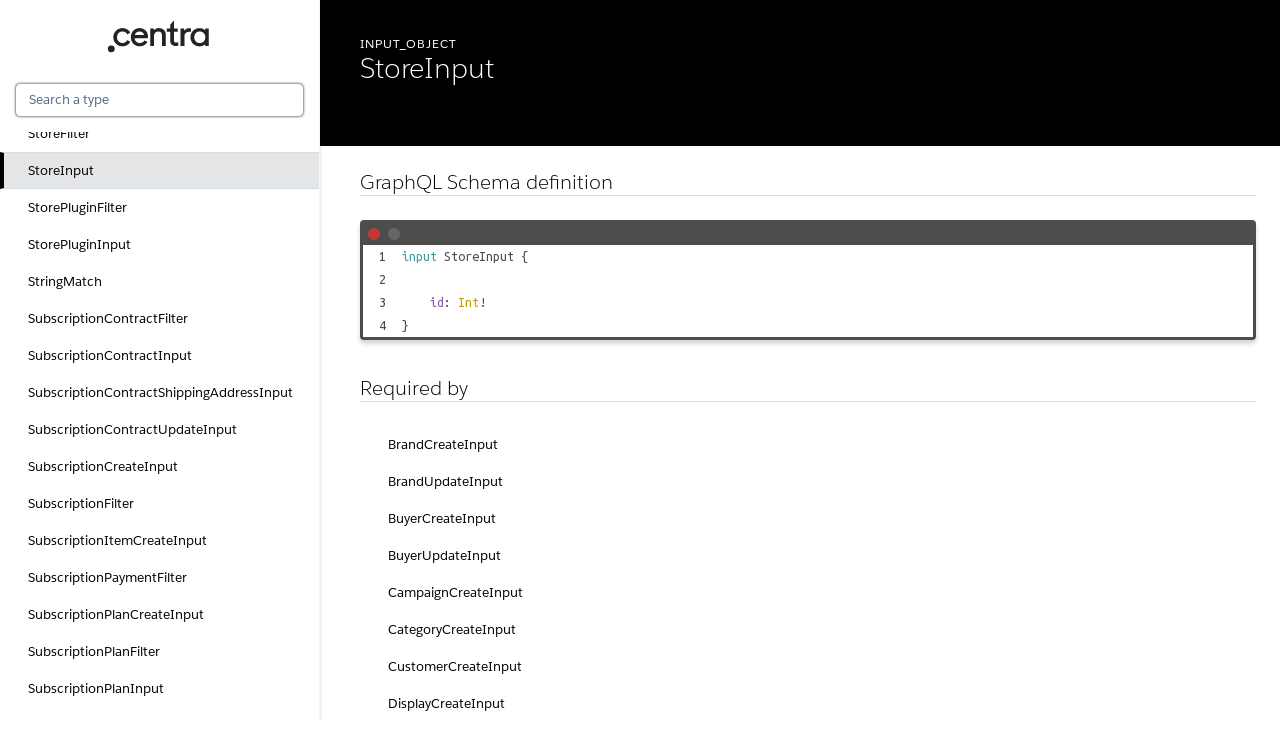

--- FILE ---
content_type: text/html; charset=utf-8
request_url: https://centra.dev/graphql/storeinput.html
body_size: 18693
content:
<!DOCTYPE html>
<html lang="en">

<head>
    <meta charset="utf-8" />
    <meta http-equiv="x-ua-compatible" content="ie=edge" />
    <meta name="viewport" content="width=device-width, initial-scale=1" />
    <link href="https://fonts.googleapis.com/icon?family=Material+Icons" rel="stylesheet">
    <link type="text/css" rel="stylesheet" href="./styles/graphdoc.css" />
    <link type="text/css" rel="stylesheet" href="./styles/custom_override.css" />
    <title>StoreInput - Centra Integration API</title>
    <link href="https://fonts.googleapis.com/css?family=Ubuntu+Mono:400,700" rel="stylesheet"><link type="text/css" rel="stylesheet" href="./assets/code.css" /><script src="./assets/line-link.js"></script><link type="text/css" rel="stylesheet" href="./assets/require-by.css" />
    <link type="text/css" rel="stylesheet" href="./styles/custom_override.css" />
</head>
<body class="slds-scrollable--y">
    <nav class="slds-grid slds-grid--vertical slds-col--rule-right">
        <header class="slds-p-around--medium slds-col slds-shrik slds-grow-none">
            <button class="slds-button slds-button--icon slds-float--right js-toggle-navigation less-than-medium">
                <i class="material-icons">close</i>
            </button>
                <div class="logo-container" style="display:block;text-align:center;"><a href="./"><img alt="Centra" src="./assets/centra_logo_2.svg"/></a></div>
            <div class="slds-p-top--small">
                <input id="type-search" type="text" placeholder="Search a type" autofocus="" class="slds-input" />
            </div>
        </header>
        <div id="navication-scroll" class="slds-scrollable--y slds-col slds-grow">
            <div class="slds-grid slds-grid--vertical slds-navigation-list--vertical">
                <h4 class="slds-text-title--caps slds-p-around--medium">Schema</h4>
                <ul>
                    <li  title="Query">
                        <a href="query.html" class="slds-navigation-list--vertical__action slds-text-link--reset slds-truncate">
                            Query
                        </a>
                    </li>
                    <li  title="Mutation">
                        <a href="mutation.html" class="slds-navigation-list--vertical__action slds-text-link--reset slds-truncate">
                            Mutation
                        </a>
                    </li>
                </ul>
            </div>
            <div class="slds-grid slds-grid--vertical slds-navigation-list--vertical">
                <h4 class="slds-text-title--caps slds-p-around--medium">Objects</h4>
                <ul>
                    <li  title="Account">
                        <a href="account.html" class="slds-navigation-list--vertical__action slds-text-link--reset slds-truncate">
                            Account
                        </a>
                    </li>
                    <li  title="AccountConnection">
                        <a href="accountconnection.html" class="slds-navigation-list--vertical__action slds-text-link--reset slds-truncate">
                            AccountConnection
                        </a>
                    </li>
                    <li  title="AccountCreatePayload">
                        <a href="accountcreatepayload.html" class="slds-navigation-list--vertical__action slds-text-link--reset slds-truncate">
                            AccountCreatePayload
                        </a>
                    </li>
                    <li  title="AccountDeletePayload">
                        <a href="accountdeletepayload.html" class="slds-navigation-list--vertical__action slds-text-link--reset slds-truncate">
                            AccountDeletePayload
                        </a>
                    </li>
                    <li  title="AccountEdge">
                        <a href="accountedge.html" class="slds-navigation-list--vertical__action slds-text-link--reset slds-truncate">
                            AccountEdge
                        </a>
                    </li>
                    <li  title="AccountUpdatePayload">
                        <a href="accountupdatepayload.html" class="slds-navigation-list--vertical__action slds-text-link--reset slds-truncate">
                            AccountUpdatePayload
                        </a>
                    </li>
                    <li  title="AdditionalTax">
                        <a href="additionaltax.html" class="slds-navigation-list--vertical__action slds-text-link--reset slds-truncate">
                            AdditionalTax
                        </a>
                    </li>
                    <li  title="Address">
                        <a href="address.html" class="slds-navigation-list--vertical__action slds-text-link--reset slds-truncate">
                            Address
                        </a>
                    </li>
                    <li  title="AddressBookEntry">
                        <a href="addressbookentry.html" class="slds-navigation-list--vertical__action slds-text-link--reset slds-truncate">
                            AddressBookEntry
                        </a>
                    </li>
                    <li  title="AddressBookEntryCreatePayload">
                        <a href="addressbookentrycreatepayload.html" class="slds-navigation-list--vertical__action slds-text-link--reset slds-truncate">
                            AddressBookEntryCreatePayload
                        </a>
                    </li>
                    <li  title="AddressBookEntryDeletePayload">
                        <a href="addressbookentrydeletepayload.html" class="slds-navigation-list--vertical__action slds-text-link--reset slds-truncate">
                            AddressBookEntryDeletePayload
                        </a>
                    </li>
                    <li  title="AddressBookEntryUpdatePayload">
                        <a href="addressbookentryupdatepayload.html" class="slds-navigation-list--vertical__action slds-text-link--reset slds-truncate">
                            AddressBookEntryUpdatePayload
                        </a>
                    </li>
                    <li  title="AdminDiscount">
                        <a href="admindiscount.html" class="slds-navigation-list--vertical__action slds-text-link--reset slds-truncate">
                            AdminDiscount
                        </a>
                    </li>
                    <li  title="AdminUser">
                        <a href="adminuser.html" class="slds-navigation-list--vertical__action slds-text-link--reset slds-truncate">
                            AdminUser
                        </a>
                    </li>
                    <li  title="Affiliate">
                        <a href="affiliate.html" class="slds-navigation-list--vertical__action slds-text-link--reset slds-truncate">
                            Affiliate
                        </a>
                    </li>
                    <li  title="Allocation">
                        <a href="allocation.html" class="slds-navigation-list--vertical__action slds-text-link--reset slds-truncate">
                            Allocation
                        </a>
                    </li>
                    <li  title="AllocationRule">
                        <a href="allocationrule.html" class="slds-navigation-list--vertical__action slds-text-link--reset slds-truncate">
                            AllocationRule
                        </a>
                    </li>
                    <li  title="AlteredPricesSetBatchPayload">
                        <a href="alteredpricessetbatchpayload.html" class="slds-navigation-list--vertical__action slds-text-link--reset slds-truncate">
                            AlteredPricesSetBatchPayload
                        </a>
                    </li>
                    <li  title="AlteredPricesSetPayload">
                        <a href="alteredpricessetpayload.html" class="slds-navigation-list--vertical__action slds-text-link--reset slds-truncate">
                            AlteredPricesSetPayload
                        </a>
                    </li>
                    <li  title="AnonymizeCustomersPayload">
                        <a href="anonymizecustomerspayload.html" class="slds-navigation-list--vertical__action slds-text-link--reset slds-truncate">
                            AnonymizeCustomersPayload
                        </a>
                    </li>
                    <li  title="AnonymizeOrdersPayload">
                        <a href="anonymizeorderspayload.html" class="slds-navigation-list--vertical__action slds-text-link--reset slds-truncate">
                            AnonymizeOrdersPayload
                        </a>
                    </li>
                    <li  title="AppliedTaxRule">
                        <a href="appliedtaxrule.html" class="slds-navigation-list--vertical__action slds-text-link--reset slds-truncate">
                            AppliedTaxRule
                        </a>
                    </li>
                    <li  title="AppliedTaxRuleValue">
                        <a href="appliedtaxrulevalue.html" class="slds-navigation-list--vertical__action slds-text-link--reset slds-truncate">
                            AppliedTaxRuleValue
                        </a>
                    </li>
                    <li  title="AppliedVoucherCredit">
                        <a href="appliedvouchercredit.html" class="slds-navigation-list--vertical__action slds-text-link--reset slds-truncate">
                            AppliedVoucherCredit
                        </a>
                    </li>
                    <li  title="AppliedVoucherDiscount">
                        <a href="appliedvoucherdiscount.html" class="slds-navigation-list--vertical__action slds-text-link--reset slds-truncate">
                            AppliedVoucherDiscount
                        </a>
                    </li>
                    <li  title="AppliedVoucherFreeProduct">
                        <a href="appliedvoucherfreeproduct.html" class="slds-navigation-list--vertical__action slds-text-link--reset slds-truncate">
                            AppliedVoucherFreeProduct
                        </a>
                    </li>
                    <li  title="AppliedVoucherFreeShipping">
                        <a href="appliedvoucherfreeshipping.html" class="slds-navigation-list--vertical__action slds-text-link--reset slds-truncate">
                            AppliedVoucherFreeShipping
                        </a>
                    </li>
                    <li  title="AtOnceDeliveryWindow">
                        <a href="atoncedeliverywindow.html" class="slds-navigation-list--vertical__action slds-text-link--reset slds-truncate">
                            AtOnceDeliveryWindow
                        </a>
                    </li>
                    <li  title="AttributeChoiceElement">
                        <a href="attributechoiceelement.html" class="slds-navigation-list--vertical__action slds-text-link--reset slds-truncate">
                            AttributeChoiceElement
                        </a>
                    </li>
                    <li  title="AttributeCreatePayload">
                        <a href="attributecreatepayload.html" class="slds-navigation-list--vertical__action slds-text-link--reset slds-truncate">
                            AttributeCreatePayload
                        </a>
                    </li>
                    <li  title="AttributeFileElement">
                        <a href="attributefileelement.html" class="slds-navigation-list--vertical__action slds-text-link--reset slds-truncate">
                            AttributeFileElement
                        </a>
                    </li>
                    <li  title="AttributeImageElement">
                        <a href="attributeimageelement.html" class="slds-navigation-list--vertical__action slds-text-link--reset slds-truncate">
                            AttributeImageElement
                        </a>
                    </li>
                    <li  title="AttributesAssignBatchPayload">
                        <a href="attributesassignbatchpayload.html" class="slds-navigation-list--vertical__action slds-text-link--reset slds-truncate">
                            AttributesAssignBatchPayload
                        </a>
                    </li>
                    <li  title="AttributesAssignPayload">
                        <a href="attributesassignpayload.html" class="slds-navigation-list--vertical__action slds-text-link--reset slds-truncate">
                            AttributesAssignPayload
                        </a>
                    </li>
                    <li  title="AttributeStringElement">
                        <a href="attributestringelement.html" class="slds-navigation-list--vertical__action slds-text-link--reset slds-truncate">
                            AttributeStringElement
                        </a>
                    </li>
                    <li  title="AttributesUnassignBatchPayload">
                        <a href="attributesunassignbatchpayload.html" class="slds-navigation-list--vertical__action slds-text-link--reset slds-truncate">
                            AttributesUnassignBatchPayload
                        </a>
                    </li>
                    <li  title="AttributesUnassignPayload">
                        <a href="attributesunassignpayload.html" class="slds-navigation-list--vertical__action slds-text-link--reset slds-truncate">
                            AttributesUnassignPayload
                        </a>
                    </li>
                    <li  title="AttributeType">
                        <a href="attributetype.html" class="slds-navigation-list--vertical__action slds-text-link--reset slds-truncate">
                            AttributeType
                        </a>
                    </li>
                    <li  title="AttributeTypeElement">
                        <a href="attributetypeelement.html" class="slds-navigation-list--vertical__action slds-text-link--reset slds-truncate">
                            AttributeTypeElement
                        </a>
                    </li>
                    <li  title="AttributeUpdatePayload">
                        <a href="attributeupdatepayload.html" class="slds-navigation-list--vertical__action slds-text-link--reset slds-truncate">
                            AttributeUpdatePayload
                        </a>
                    </li>
                    <li  title="Brand">
                        <a href="brand.html" class="slds-navigation-list--vertical__action slds-text-link--reset slds-truncate">
                            Brand
                        </a>
                    </li>
                    <li  title="BrandCreatePayload">
                        <a href="brandcreatepayload.html" class="slds-navigation-list--vertical__action slds-text-link--reset slds-truncate">
                            BrandCreatePayload
                        </a>
                    </li>
                    <li  title="BrandUpdatePayload">
                        <a href="brandupdatepayload.html" class="slds-navigation-list--vertical__action slds-text-link--reset slds-truncate">
                            BrandUpdatePayload
                        </a>
                    </li>
                    <li  title="BrickAndMortar">
                        <a href="brickandmortar.html" class="slds-navigation-list--vertical__action slds-text-link--reset slds-truncate">
                            BrickAndMortar
                        </a>
                    </li>
                    <li  title="Bundle">
                        <a href="bundle.html" class="slds-navigation-list--vertical__action slds-text-link--reset slds-truncate">
                            Bundle
                        </a>
                    </li>
                    <li  title="BundleConnection">
                        <a href="bundleconnection.html" class="slds-navigation-list--vertical__action slds-text-link--reset slds-truncate">
                            BundleConnection
                        </a>
                    </li>
                    <li  title="BundleCreatePayload">
                        <a href="bundlecreatepayload.html" class="slds-navigation-list--vertical__action slds-text-link--reset slds-truncate">
                            BundleCreatePayload
                        </a>
                    </li>
                    <li  title="BundleEdge">
                        <a href="bundleedge.html" class="slds-navigation-list--vertical__action slds-text-link--reset slds-truncate">
                            BundleEdge
                        </a>
                    </li>
                    <li  title="BundleItemOrderLine">
                        <a href="bundleitemorderline.html" class="slds-navigation-list--vertical__action slds-text-link--reset slds-truncate">
                            BundleItemOrderLine
                        </a>
                    </li>
                    <li  title="BundleItemSubscriptionLine">
                        <a href="bundleitemsubscriptionline.html" class="slds-navigation-list--vertical__action slds-text-link--reset slds-truncate">
                            BundleItemSubscriptionLine
                        </a>
                    </li>
                    <li  title="BundleOrderLine">
                        <a href="bundleorderline.html" class="slds-navigation-list--vertical__action slds-text-link--reset slds-truncate">
                            BundleOrderLine
                        </a>
                    </li>
                    <li  title="BundleSection">
                        <a href="bundlesection.html" class="slds-navigation-list--vertical__action slds-text-link--reset slds-truncate">
                            BundleSection
                        </a>
                    </li>
                    <li  title="BundleSubscriptionLine">
                        <a href="bundlesubscriptionline.html" class="slds-navigation-list--vertical__action slds-text-link--reset slds-truncate">
                            BundleSubscriptionLine
                        </a>
                    </li>
                    <li  title="BundleUpdatePayload">
                        <a href="bundleupdatepayload.html" class="slds-navigation-list--vertical__action slds-text-link--reset slds-truncate">
                            BundleUpdatePayload
                        </a>
                    </li>
                    <li  title="Buyer">
                        <a href="buyer.html" class="slds-navigation-list--vertical__action slds-text-link--reset slds-truncate">
                            Buyer
                        </a>
                    </li>
                    <li  title="BuyerCreatePayload">
                        <a href="buyercreatepayload.html" class="slds-navigation-list--vertical__action slds-text-link--reset slds-truncate">
                            BuyerCreatePayload
                        </a>
                    </li>
                    <li  title="BuyerDeletePayload">
                        <a href="buyerdeletepayload.html" class="slds-navigation-list--vertical__action slds-text-link--reset slds-truncate">
                            BuyerDeletePayload
                        </a>
                    </li>
                    <li  title="BuyerInfo">
                        <a href="buyerinfo.html" class="slds-navigation-list--vertical__action slds-text-link--reset slds-truncate">
                            BuyerInfo
                        </a>
                    </li>
                    <li  title="BuyerUpdatePayload">
                        <a href="buyerupdatepayload.html" class="slds-navigation-list--vertical__action slds-text-link--reset slds-truncate">
                            BuyerUpdatePayload
                        </a>
                    </li>
                    <li  title="CalculateVouchersCreditGiven">
                        <a href="calculatevoucherscreditgiven.html" class="slds-navigation-list--vertical__action slds-text-link--reset slds-truncate">
                            CalculateVouchersCreditGiven
                        </a>
                    </li>
                    <li  title="CalculateVouchersFreeProductGiven">
                        <a href="calculatevouchersfreeproductgiven.html" class="slds-navigation-list--vertical__action slds-text-link--reset slds-truncate">
                            CalculateVouchersFreeProductGiven
                        </a>
                    </li>
                    <li  title="CalculateVouchersFreeShippingGiven">
                        <a href="calculatevouchersfreeshippinggiven.html" class="slds-navigation-list--vertical__action slds-text-link--reset slds-truncate">
                            CalculateVouchersFreeShippingGiven
                        </a>
                    </li>
                    <li  title="CalculateVouchersLineDiscounted">
                        <a href="calculatevoucherslinediscounted.html" class="slds-navigation-list--vertical__action slds-text-link--reset slds-truncate">
                            CalculateVouchersLineDiscounted
                        </a>
                    </li>
                    <li  title="CalculateVouchersPayload">
                        <a href="calculatevoucherspayload.html" class="slds-navigation-list--vertical__action slds-text-link--reset slds-truncate">
                            CalculateVouchersPayload
                        </a>
                    </li>
                    <li  title="CalculateVouchersShippingDiscounted">
                        <a href="calculatevouchersshippingdiscounted.html" class="slds-navigation-list--vertical__action slds-text-link--reset slds-truncate">
                            CalculateVouchersShippingDiscounted
                        </a>
                    </li>
                    <li  title="CalculateVouchersUnitPriceDiscount">
                        <a href="calculatevouchersunitpricediscount.html" class="slds-navigation-list--vertical__action slds-text-link--reset slds-truncate">
                            CalculateVouchersUnitPriceDiscount
                        </a>
                    </li>
                    <li  title="Campaign">
                        <a href="campaign.html" class="slds-navigation-list--vertical__action slds-text-link--reset slds-truncate">
                            Campaign
                        </a>
                    </li>
                    <li  title="CampaignConnection">
                        <a href="campaignconnection.html" class="slds-navigation-list--vertical__action slds-text-link--reset slds-truncate">
                            CampaignConnection
                        </a>
                    </li>
                    <li  title="CampaignCreatePayload">
                        <a href="campaigncreatepayload.html" class="slds-navigation-list--vertical__action slds-text-link--reset slds-truncate">
                            CampaignCreatePayload
                        </a>
                    </li>
                    <li  title="CampaignDeletePayload">
                        <a href="campaigndeletepayload.html" class="slds-navigation-list--vertical__action slds-text-link--reset slds-truncate">
                            CampaignDeletePayload
                        </a>
                    </li>
                    <li  title="CampaignEdge">
                        <a href="campaignedge.html" class="slds-navigation-list--vertical__action slds-text-link--reset slds-truncate">
                            CampaignEdge
                        </a>
                    </li>
                    <li  title="CampaignRemovePayload">
                        <a href="campaignremovepayload.html" class="slds-navigation-list--vertical__action slds-text-link--reset slds-truncate">
                            CampaignRemovePayload
                        </a>
                    </li>
                    <li  title="CampaignUpdatePayload">
                        <a href="campaignupdatepayload.html" class="slds-navigation-list--vertical__action slds-text-link--reset slds-truncate">
                            CampaignUpdatePayload
                        </a>
                    </li>
                    <li  title="CampaignVariant">
                        <a href="campaignvariant.html" class="slds-navigation-list--vertical__action slds-text-link--reset slds-truncate">
                            CampaignVariant
                        </a>
                    </li>
                    <li  title="CampaignVariantsSetPayload">
                        <a href="campaignvariantssetpayload.html" class="slds-navigation-list--vertical__action slds-text-link--reset slds-truncate">
                            CampaignVariantsSetPayload
                        </a>
                    </li>
                    <li  title="CampaignVariantsUnsetPayload">
                        <a href="campaignvariantsunsetpayload.html" class="slds-navigation-list--vertical__action slds-text-link--reset slds-truncate">
                            CampaignVariantsUnsetPayload
                        </a>
                    </li>
                    <li  title="CarrierInformation">
                        <a href="carrierinformation.html" class="slds-navigation-list--vertical__action slds-text-link--reset slds-truncate">
                            CarrierInformation
                        </a>
                    </li>
                    <li  title="Category">
                        <a href="category.html" class="slds-navigation-list--vertical__action slds-text-link--reset slds-truncate">
                            Category
                        </a>
                    </li>
                    <li  title="CategoryCreatePayload">
                        <a href="categorycreatepayload.html" class="slds-navigation-list--vertical__action slds-text-link--reset slds-truncate">
                            CategoryCreatePayload
                        </a>
                    </li>
                    <li  title="CategoryDeletePayload">
                        <a href="categorydeletepayload.html" class="slds-navigation-list--vertical__action slds-text-link--reset slds-truncate">
                            CategoryDeletePayload
                        </a>
                    </li>
                    <li  title="CategoryDisplaysSetPayload">
                        <a href="categorydisplayssetpayload.html" class="slds-navigation-list--vertical__action slds-text-link--reset slds-truncate">
                            CategoryDisplaysSetPayload
                        </a>
                    </li>
                    <li  title="CategoryDisplaysSortPayload">
                        <a href="categorydisplayssortpayload.html" class="slds-navigation-list--vertical__action slds-text-link--reset slds-truncate">
                            CategoryDisplaysSortPayload
                        </a>
                    </li>
                    <li  title="CategoryDisplaysUnsetPayload">
                        <a href="categorydisplaysunsetpayload.html" class="slds-navigation-list--vertical__action slds-text-link--reset slds-truncate">
                            CategoryDisplaysUnsetPayload
                        </a>
                    </li>
                    <li  title="CategoryUpdatePayload">
                        <a href="categoryupdatepayload.html" class="slds-navigation-list--vertical__action slds-text-link--reset slds-truncate">
                            CategoryUpdatePayload
                        </a>
                    </li>
                    <li  title="Collection">
                        <a href="collection.html" class="slds-navigation-list--vertical__action slds-text-link--reset slds-truncate">
                            Collection
                        </a>
                    </li>
                    <li  title="CollectionConnection">
                        <a href="collectionconnection.html" class="slds-navigation-list--vertical__action slds-text-link--reset slds-truncate">
                            CollectionConnection
                        </a>
                    </li>
                    <li  title="CollectionCreatePayload">
                        <a href="collectioncreatepayload.html" class="slds-navigation-list--vertical__action slds-text-link--reset slds-truncate">
                            CollectionCreatePayload
                        </a>
                    </li>
                    <li  title="CollectionEdge">
                        <a href="collectionedge.html" class="slds-navigation-list--vertical__action slds-text-link--reset slds-truncate">
                            CollectionEdge
                        </a>
                    </li>
                    <li  title="CollectionUpdatePayload">
                        <a href="collectionupdatepayload.html" class="slds-navigation-list--vertical__action slds-text-link--reset slds-truncate">
                            CollectionUpdatePayload
                        </a>
                    </li>
                    <li  title="Commission">
                        <a href="commission.html" class="slds-navigation-list--vertical__action slds-text-link--reset slds-truncate">
                            Commission
                        </a>
                    </li>
                    <li  title="Continent">
                        <a href="continent.html" class="slds-navigation-list--vertical__action slds-text-link--reset slds-truncate">
                            Continent
                        </a>
                    </li>
                    <li  title="Counters">
                        <a href="counters.html" class="slds-navigation-list--vertical__action slds-text-link--reset slds-truncate">
                            Counters
                        </a>
                    </li>
                    <li  title="Country">
                        <a href="country.html" class="slds-navigation-list--vertical__action slds-text-link--reset slds-truncate">
                            Country
                        </a>
                    </li>
                    <li  title="CountryState">
                        <a href="countrystate.html" class="slds-navigation-list--vertical__action slds-text-link--reset slds-truncate">
                            CountryState
                        </a>
                    </li>
                    <li  title="CreditIssuePayload">
                        <a href="creditissuepayload.html" class="slds-navigation-list--vertical__action slds-text-link--reset slds-truncate">
                            CreditIssuePayload
                        </a>
                    </li>
                    <li  title="Currency">
                        <a href="currency.html" class="slds-navigation-list--vertical__action slds-text-link--reset slds-truncate">
                            Currency
                        </a>
                    </li>
                    <li  title="Customer">
                        <a href="customer.html" class="slds-navigation-list--vertical__action slds-text-link--reset slds-truncate">
                            Customer
                        </a>
                    </li>
                    <li  title="CustomerConnection">
                        <a href="customerconnection.html" class="slds-navigation-list--vertical__action slds-text-link--reset slds-truncate">
                            CustomerConnection
                        </a>
                    </li>
                    <li  title="CustomerCreatePayload">
                        <a href="customercreatepayload.html" class="slds-navigation-list--vertical__action slds-text-link--reset slds-truncate">
                            CustomerCreatePayload
                        </a>
                    </li>
                    <li  title="CustomerDeletePayload">
                        <a href="customerdeletepayload.html" class="slds-navigation-list--vertical__action slds-text-link--reset slds-truncate">
                            CustomerDeletePayload
                        </a>
                    </li>
                    <li  title="CustomerEdge">
                        <a href="customeredge.html" class="slds-navigation-list--vertical__action slds-text-link--reset slds-truncate">
                            CustomerEdge
                        </a>
                    </li>
                    <li  title="CustomerInfo">
                        <a href="customerinfo.html" class="slds-navigation-list--vertical__action slds-text-link--reset slds-truncate">
                            CustomerInfo
                        </a>
                    </li>
                    <li  title="CustomerUpdatePayload">
                        <a href="customerupdatepayload.html" class="slds-navigation-list--vertical__action slds-text-link--reset slds-truncate">
                            CustomerUpdatePayload
                        </a>
                    </li>
                    <li  title="DateInterval">
                        <a href="dateinterval.html" class="slds-navigation-list--vertical__action slds-text-link--reset slds-truncate">
                            DateInterval
                        </a>
                    </li>
                    <li  title="DeliveryGroup">
                        <a href="deliverygroup.html" class="slds-navigation-list--vertical__action slds-text-link--reset slds-truncate">
                            DeliveryGroup
                        </a>
                    </li>
                    <li  title="DeliveryGroupLine">
                        <a href="deliverygroupline.html" class="slds-navigation-list--vertical__action slds-text-link--reset slds-truncate">
                            DeliveryGroupLine
                        </a>
                    </li>
                    <li  title="DeliveryGroupPayload">
                        <a href="deliverygrouppayload.html" class="slds-navigation-list--vertical__action slds-text-link--reset slds-truncate">
                            DeliveryGroupPayload
                        </a>
                    </li>
                    <li  title="DeliveryWindowCreatePayload">
                        <a href="deliverywindowcreatepayload.html" class="slds-navigation-list--vertical__action slds-text-link--reset slds-truncate">
                            DeliveryWindowCreatePayload
                        </a>
                    </li>
                    <li  title="DeliveryWindowDiscount">
                        <a href="deliverywindowdiscount.html" class="slds-navigation-list--vertical__action slds-text-link--reset slds-truncate">
                            DeliveryWindowDiscount
                        </a>
                    </li>
                    <li  title="DeliveryWindowGroup">
                        <a href="deliverywindowgroup.html" class="slds-navigation-list--vertical__action slds-text-link--reset slds-truncate">
                            DeliveryWindowGroup
                        </a>
                    </li>
                    <li  title="DeliveryWindowGroupCreatePayload">
                        <a href="deliverywindowgroupcreatepayload.html" class="slds-navigation-list--vertical__action slds-text-link--reset slds-truncate">
                            DeliveryWindowGroupCreatePayload
                        </a>
                    </li>
                    <li  title="DeliveryWindowGroupDeletePayload">
                        <a href="deliverywindowgroupdeletepayload.html" class="slds-navigation-list--vertical__action slds-text-link--reset slds-truncate">
                            DeliveryWindowGroupDeletePayload
                        </a>
                    </li>
                    <li  title="DeliveryWindowGroupUpdatePayload">
                        <a href="deliverywindowgroupupdatepayload.html" class="slds-navigation-list--vertical__action slds-text-link--reset slds-truncate">
                            DeliveryWindowGroupUpdatePayload
                        </a>
                    </li>
                    <li  title="DeliveryWindowTreeOrderSetPayload">
                        <a href="deliverywindowtreeordersetpayload.html" class="slds-navigation-list--vertical__action slds-text-link--reset slds-truncate">
                            DeliveryWindowTreeOrderSetPayload
                        </a>
                    </li>
                    <li  title="DeliveryWindowUpdatePayload">
                        <a href="deliverywindowupdatepayload.html" class="slds-navigation-list--vertical__action slds-text-link--reset slds-truncate">
                            DeliveryWindowUpdatePayload
                        </a>
                    </li>
                    <li  title="DeliveryWindowVariant">
                        <a href="deliverywindowvariant.html" class="slds-navigation-list--vertical__action slds-text-link--reset slds-truncate">
                            DeliveryWindowVariant
                        </a>
                    </li>
                    <li  title="DeliveryWindowVariantLimit">
                        <a href="deliverywindowvariantlimit.html" class="slds-navigation-list--vertical__action slds-text-link--reset slds-truncate">
                            DeliveryWindowVariantLimit
                        </a>
                    </li>
                    <li  title="DeliveryWindowVariantsSetPayload">
                        <a href="deliverywindowvariantssetpayload.html" class="slds-navigation-list--vertical__action slds-text-link--reset slds-truncate">
                            DeliveryWindowVariantsSetPayload
                        </a>
                    </li>
                    <li  title="DeliveryWindowVariantsUnsetPayload">
                        <a href="deliverywindowvariantsunsetpayload.html" class="slds-navigation-list--vertical__action slds-text-link--reset slds-truncate">
                            DeliveryWindowVariantsUnsetPayload
                        </a>
                    </li>
                    <li  title="Dimensions">
                        <a href="dimensions.html" class="slds-navigation-list--vertical__action slds-text-link--reset slds-truncate">
                            Dimensions
                        </a>
                    </li>
                    <li  title="DimensionsSettings">
                        <a href="dimensionssettings.html" class="slds-navigation-list--vertical__action slds-text-link--reset slds-truncate">
                            DimensionsSettings
                        </a>
                    </li>
                    <li  title="DirectToConsumerEmailHistoryEntry">
                        <a href="directtoconsumeremailhistoryentry.html" class="slds-navigation-list--vertical__action slds-text-link--reset slds-truncate">
                            DirectToConsumerEmailHistoryEntry
                        </a>
                    </li>
                    <li  title="DirectToConsumerInvoice">
                        <a href="directtoconsumerinvoice.html" class="slds-navigation-list--vertical__action slds-text-link--reset slds-truncate">
                            DirectToConsumerInvoice
                        </a>
                    </li>
                    <li  title="DirectToConsumerOrder">
                        <a href="directtoconsumerorder.html" class="slds-navigation-list--vertical__action slds-text-link--reset slds-truncate">
                            DirectToConsumerOrder
                        </a>
                    </li>
                    <li  title="DirectToConsumerOrderCancelPayload">
                        <a href="directtoconsumerordercancelpayload.html" class="slds-navigation-list--vertical__action slds-text-link--reset slds-truncate">
                            DirectToConsumerOrderCancelPayload
                        </a>
                    </li>
                    <li  title="DirectToConsumerOrderHistoryEntry">
                        <a href="directtoconsumerorderhistoryentry.html" class="slds-navigation-list--vertical__action slds-text-link--reset slds-truncate">
                            DirectToConsumerOrderHistoryEntry
                        </a>
                    </li>
                    <li  title="DirectToConsumerOrderUpdatePayload">
                        <a href="directtoconsumerorderupdatepayload.html" class="slds-navigation-list--vertical__action slds-text-link--reset slds-truncate">
                            DirectToConsumerOrderUpdatePayload
                        </a>
                    </li>
                    <li  title="DirectToConsumerReturn">
                        <a href="directtoconsumerreturn.html" class="slds-navigation-list--vertical__action slds-text-link--reset slds-truncate">
                            DirectToConsumerReturn
                        </a>
                    </li>
                    <li  title="DirectToConsumerShipment">
                        <a href="directtoconsumershipment.html" class="slds-navigation-list--vertical__action slds-text-link--reset slds-truncate">
                            DirectToConsumerShipment
                        </a>
                    </li>
                    <li  title="Display">
                        <a href="display.html" class="slds-navigation-list--vertical__action slds-text-link--reset slds-truncate">
                            Display
                        </a>
                    </li>
                    <li  title="DisplayConnection">
                        <a href="displayconnection.html" class="slds-navigation-list--vertical__action slds-text-link--reset slds-truncate">
                            DisplayConnection
                        </a>
                    </li>
                    <li  title="DisplayCreatePayload">
                        <a href="displaycreatepayload.html" class="slds-navigation-list--vertical__action slds-text-link--reset slds-truncate">
                            DisplayCreatePayload
                        </a>
                    </li>
                    <li  title="DisplayEdge">
                        <a href="displayedge.html" class="slds-navigation-list--vertical__action slds-text-link--reset slds-truncate">
                            DisplayEdge
                        </a>
                    </li>
                    <li  title="DisplayItem">
                        <a href="displayitem.html" class="slds-navigation-list--vertical__action slds-text-link--reset slds-truncate">
                            DisplayItem
                        </a>
                    </li>
                    <li  title="DisplayRelation">
                        <a href="displayrelation.html" class="slds-navigation-list--vertical__action slds-text-link--reset slds-truncate">
                            DisplayRelation
                        </a>
                    </li>
                    <li  title="DisplayRelationAddPayload">
                        <a href="displayrelationaddpayload.html" class="slds-navigation-list--vertical__action slds-text-link--reset slds-truncate">
                            DisplayRelationAddPayload
                        </a>
                    </li>
                    <li  title="DisplayRelationRemovePayload">
                        <a href="displayrelationremovepayload.html" class="slds-navigation-list--vertical__action slds-text-link--reset slds-truncate">
                            DisplayRelationRemovePayload
                        </a>
                    </li>
                    <li  title="DisplayUpdatePayload">
                        <a href="displayupdatepayload.html" class="slds-navigation-list--vertical__action slds-text-link--reset slds-truncate">
                            DisplayUpdatePayload
                        </a>
                    </li>
                    <li  title="DynamicAttribute">
                        <a href="dynamicattribute.html" class="slds-navigation-list--vertical__action slds-text-link--reset slds-truncate">
                            DynamicAttribute
                        </a>
                    </li>
                    <li  title="Event">
                        <a href="event.html" class="slds-navigation-list--vertical__action slds-text-link--reset slds-truncate">
                            Event
                        </a>
                    </li>
                    <li  title="EventListener">
                        <a href="eventlistener.html" class="slds-navigation-list--vertical__action slds-text-link--reset slds-truncate">
                            EventListener
                        </a>
                    </li>
                    <li  title="EventListenerSetPayload">
                        <a href="eventlistenersetpayload.html" class="slds-navigation-list--vertical__action slds-text-link--reset slds-truncate">
                            EventListenerSetPayload
                        </a>
                    </li>
                    <li  title="EventListenerUnsetPayload">
                        <a href="eventlistenerunsetpayload.html" class="slds-navigation-list--vertical__action slds-text-link--reset slds-truncate">
                            EventListenerUnsetPayload
                        </a>
                    </li>
                    <li  title="EventsConfirmPayload">
                        <a href="eventsconfirmpayload.html" class="slds-navigation-list--vertical__action slds-text-link--reset slds-truncate">
                            EventsConfirmPayload
                        </a>
                    </li>
                    <li  title="Folder">
                        <a href="folder.html" class="slds-navigation-list--vertical__action slds-text-link--reset slds-truncate">
                            Folder
                        </a>
                    </li>
                    <li  title="FolderCreatePayload">
                        <a href="foldercreatepayload.html" class="slds-navigation-list--vertical__action slds-text-link--reset slds-truncate">
                            FolderCreatePayload
                        </a>
                    </li>
                    <li  title="FolderUpdatePayload">
                        <a href="folderupdatepayload.html" class="slds-navigation-list--vertical__action slds-text-link--reset slds-truncate">
                            FolderUpdatePayload
                        </a>
                    </li>
                    <li  title="GeneralDocumentTemplate">
                        <a href="generaldocumenttemplate.html" class="slds-navigation-list--vertical__action slds-text-link--reset slds-truncate">
                            GeneralDocumentTemplate
                        </a>
                    </li>
                    <li  title="GeographyAllocationPrioritySet">
                        <a href="geographyallocationpriorityset.html" class="slds-navigation-list--vertical__action slds-text-link--reset slds-truncate">
                            GeographyAllocationPrioritySet
                        </a>
                    </li>
                    <li  title="GiftCertificateGenerator">
                        <a href="giftcertificategenerator.html" class="slds-navigation-list--vertical__action slds-text-link--reset slds-truncate">
                            GiftCertificateGenerator
                        </a>
                    </li>
                    <li  title="GiftCertificateOrderLine">
                        <a href="giftcertificateorderline.html" class="slds-navigation-list--vertical__action slds-text-link--reset slds-truncate">
                            GiftCertificateOrderLine
                        </a>
                    </li>
                    <li  title="GraphQLUser">
                        <a href="graphqluser.html" class="slds-navigation-list--vertical__action slds-text-link--reset slds-truncate">
                            GraphQLUser
                        </a>
                    </li>
                    <li  title="GraphQLUserRestrictions">
                        <a href="graphqluserrestrictions.html" class="slds-navigation-list--vertical__action slds-text-link--reset slds-truncate">
                            GraphQLUserRestrictions
                        </a>
                    </li>
                    <li  title="IdConversionEntry">
                        <a href="idconversionentry.html" class="slds-navigation-list--vertical__action slds-text-link--reset slds-truncate">
                            IdConversionEntry
                        </a>
                    </li>
                    <li  title="IdConversionsSetPayload">
                        <a href="idconversionssetpayload.html" class="slds-navigation-list--vertical__action slds-text-link--reset slds-truncate">
                            IdConversionsSetPayload
                        </a>
                    </li>
                    <li  title="IdConversionsUnsetPayload">
                        <a href="idconversionsunsetpayload.html" class="slds-navigation-list--vertical__action slds-text-link--reset slds-truncate">
                            IdConversionsUnsetPayload
                        </a>
                    </li>
                    <li  title="InvoiceConnection">
                        <a href="invoiceconnection.html" class="slds-navigation-list--vertical__action slds-text-link--reset slds-truncate">
                            InvoiceConnection
                        </a>
                    </li>
                    <li  title="InvoiceDraftIssuePayload">
                        <a href="invoicedraftissuepayload.html" class="slds-navigation-list--vertical__action slds-text-link--reset slds-truncate">
                            InvoiceDraftIssuePayload
                        </a>
                    </li>
                    <li  title="InvoiceEdge">
                        <a href="invoiceedge.html" class="slds-navigation-list--vertical__action slds-text-link--reset slds-truncate">
                            InvoiceEdge
                        </a>
                    </li>
                    <li  title="InvoiceLine">
                        <a href="invoiceline.html" class="slds-navigation-list--vertical__action slds-text-link--reset slds-truncate">
                            InvoiceLine
                        </a>
                    </li>
                    <li  title="InvoicePayment">
                        <a href="invoicepayment.html" class="slds-navigation-list--vertical__action slds-text-link--reset slds-truncate">
                            InvoicePayment
                        </a>
                    </li>
                    <li  title="InvoicePaymentRegisterPayload">
                        <a href="invoicepaymentregisterpayload.html" class="slds-navigation-list--vertical__action slds-text-link--reset slds-truncate">
                            InvoicePaymentRegisterPayload
                        </a>
                    </li>
                    <li  title="InvoiceTotals">
                        <a href="invoicetotals.html" class="slds-navigation-list--vertical__action slds-text-link--reset slds-truncate">
                            InvoiceTotals
                        </a>
                    </li>
                    <li  title="Language">
                        <a href="language.html" class="slds-navigation-list--vertical__action slds-text-link--reset slds-truncate">
                            Language
                        </a>
                    </li>
                    <li  title="LanguageTranslation">
                        <a href="languagetranslation.html" class="slds-navigation-list--vertical__action slds-text-link--reset slds-truncate">
                            LanguageTranslation
                        </a>
                    </li>
                    <li  title="LocalizedSize">
                        <a href="localizedsize.html" class="slds-navigation-list--vertical__action slds-text-link--reset slds-truncate">
                            LocalizedSize
                        </a>
                    </li>
                    <li  title="LocalizedSizesSetPayload">
                        <a href="localizedsizessetpayload.html" class="slds-navigation-list--vertical__action slds-text-link--reset slds-truncate">
                            LocalizedSizesSetPayload
                        </a>
                    </li>
                    <li  title="LowestPrice">
                        <a href="lowestprice.html" class="slds-navigation-list--vertical__action slds-text-link--reset slds-truncate">
                            LowestPrice
                        </a>
                    </li>
                    <li  title="MappedAttribute">
                        <a href="mappedattribute.html" class="slds-navigation-list--vertical__action slds-text-link--reset slds-truncate">
                            MappedAttribute
                        </a>
                    </li>
                    <li  title="Market">
                        <a href="market.html" class="slds-navigation-list--vertical__action slds-text-link--reset slds-truncate">
                            Market
                        </a>
                    </li>
                    <li  title="MarketCreatePayload">
                        <a href="marketcreatepayload.html" class="slds-navigation-list--vertical__action slds-text-link--reset slds-truncate">
                            MarketCreatePayload
                        </a>
                    </li>
                    <li  title="MarketDeletePayload">
                        <a href="marketdeletepayload.html" class="slds-navigation-list--vertical__action slds-text-link--reset slds-truncate">
                            MarketDeletePayload
                        </a>
                    </li>
                    <li  title="MarketDisplaysSetPayload">
                        <a href="marketdisplayssetpayload.html" class="slds-navigation-list--vertical__action slds-text-link--reset slds-truncate">
                            MarketDisplaysSetPayload
                        </a>
                    </li>
                    <li  title="MarketDisplaysUnsetPayload">
                        <a href="marketdisplaysunsetpayload.html" class="slds-navigation-list--vertical__action slds-text-link--reset slds-truncate">
                            MarketDisplaysUnsetPayload
                        </a>
                    </li>
                    <li  title="MarketUpdatePayload">
                        <a href="marketupdatepayload.html" class="slds-navigation-list--vertical__action slds-text-link--reset slds-truncate">
                            MarketUpdatePayload
                        </a>
                    </li>
                    <li  title="MarkInvoiceAsPaidPayload">
                        <a href="markinvoiceaspaidpayload.html" class="slds-navigation-list--vertical__action slds-text-link--reset slds-truncate">
                            MarkInvoiceAsPaidPayload
                        </a>
                    </li>
                    <li  title="MeasurementChart">
                        <a href="measurementchart.html" class="slds-navigation-list--vertical__action slds-text-link--reset slds-truncate">
                            MeasurementChart
                        </a>
                    </li>
                    <li  title="MeasurementChartCreatePayload">
                        <a href="measurementchartcreatepayload.html" class="slds-navigation-list--vertical__action slds-text-link--reset slds-truncate">
                            MeasurementChartCreatePayload
                        </a>
                    </li>
                    <li  title="MeasurementChartDeletePayload">
                        <a href="measurementchartdeletepayload.html" class="slds-navigation-list--vertical__action slds-text-link--reset slds-truncate">
                            MeasurementChartDeletePayload
                        </a>
                    </li>
                    <li  title="MeasurementChartRemovePayload">
                        <a href="measurementchartremovepayload.html" class="slds-navigation-list--vertical__action slds-text-link--reset slds-truncate">
                            MeasurementChartRemovePayload
                        </a>
                    </li>
                    <li  title="MeasurementChartUpdatePayload">
                        <a href="measurementchartupdatepayload.html" class="slds-navigation-list--vertical__action slds-text-link--reset slds-truncate">
                            MeasurementChartUpdatePayload
                        </a>
                    </li>
                    <li  title="MeasurementTable">
                        <a href="measurementtable.html" class="slds-navigation-list--vertical__action slds-text-link--reset slds-truncate">
                            MeasurementTable
                        </a>
                    </li>
                    <li  title="MediaBatch">
                        <a href="mediabatch.html" class="slds-navigation-list--vertical__action slds-text-link--reset slds-truncate">
                            MediaBatch
                        </a>
                    </li>
                    <li  title="MediaBatchCreatePayload">
                        <a href="mediabatchcreatepayload.html" class="slds-navigation-list--vertical__action slds-text-link--reset slds-truncate">
                            MediaBatchCreatePayload
                        </a>
                    </li>
                    <li  title="MediaBatchProduct">
                        <a href="mediabatchproduct.html" class="slds-navigation-list--vertical__action slds-text-link--reset slds-truncate">
                            MediaBatchProduct
                        </a>
                    </li>
                    <li  title="MediaSize">
                        <a href="mediasize.html" class="slds-navigation-list--vertical__action slds-text-link--reset slds-truncate">
                            MediaSize
                        </a>
                    </li>
                    <li  title="MediaSource">
                        <a href="mediasource.html" class="slds-navigation-list--vertical__action slds-text-link--reset slds-truncate">
                            MediaSource
                        </a>
                    </li>
                    <li  title="MediaUploadCompletePayload">
                        <a href="mediauploadcompletepayload.html" class="slds-navigation-list--vertical__action slds-text-link--reset slds-truncate">
                            MediaUploadCompletePayload
                        </a>
                    </li>
                    <li  title="MediaUploadCreatePayload">
                        <a href="mediauploadcreatepayload.html" class="slds-navigation-list--vertical__action slds-text-link--reset slds-truncate">
                            MediaUploadCreatePayload
                        </a>
                    </li>
                    <li  title="MediaUploadFormProperty">
                        <a href="mediauploadformproperty.html" class="slds-navigation-list--vertical__action slds-text-link--reset slds-truncate">
                            MediaUploadFormProperty
                        </a>
                    </li>
                    <li  title="MediaUploadPolicy">
                        <a href="mediauploadpolicy.html" class="slds-navigation-list--vertical__action slds-text-link--reset slds-truncate">
                            MediaUploadPolicy
                        </a>
                    </li>
                    <li  title="MonetaryValue">
                        <a href="monetaryvalue.html" class="slds-navigation-list--vertical__action slds-text-link--reset slds-truncate">
                            MonetaryValue
                        </a>
                    </li>
                    <li  title="NewsletterSubscription">
                        <a href="newslettersubscription.html" class="slds-navigation-list--vertical__action slds-text-link--reset slds-truncate">
                            NewsletterSubscription
                        </a>
                    </li>
                    <li  title="NumberSeries">
                        <a href="numberseries.html" class="slds-navigation-list--vertical__action slds-text-link--reset slds-truncate">
                            NumberSeries
                        </a>
                    </li>
                    <li  title="OpeningDay">
                        <a href="openingday.html" class="slds-navigation-list--vertical__action slds-text-link--reset slds-truncate">
                            OpeningDay
                        </a>
                    </li>
                    <li  title="OpeningHours">
                        <a href="openinghours.html" class="slds-navigation-list--vertical__action slds-text-link--reset slds-truncate">
                            OpeningHours
                        </a>
                    </li>
                    <li  title="OrderAllocatePayload">
                        <a href="orderallocatepayload.html" class="slds-navigation-list--vertical__action slds-text-link--reset slds-truncate">
                            OrderAllocatePayload
                        </a>
                    </li>
                    <li  title="OrderAllocationSplit">
                        <a href="orderallocationsplit.html" class="slds-navigation-list--vertical__action slds-text-link--reset slds-truncate">
                            OrderAllocationSplit
                        </a>
                    </li>
                    <li  title="OrderAllocationSplitLine">
                        <a href="orderallocationsplitline.html" class="slds-navigation-list--vertical__action slds-text-link--reset slds-truncate">
                            OrderAllocationSplitLine
                        </a>
                    </li>
                    <li  title="OrderAttachment">
                        <a href="orderattachment.html" class="slds-navigation-list--vertical__action slds-text-link--reset slds-truncate">
                            OrderAttachment
                        </a>
                    </li>
                    <li  title="OrderCapturePayload">
                        <a href="ordercapturepayload.html" class="slds-navigation-list--vertical__action slds-text-link--reset slds-truncate">
                            OrderCapturePayload
                        </a>
                    </li>
                    <li  title="OrderConfirmPayload">
                        <a href="orderconfirmpayload.html" class="slds-navigation-list--vertical__action slds-text-link--reset slds-truncate">
                            OrderConfirmPayload
                        </a>
                    </li>
                    <li  title="OrderConnection">
                        <a href="orderconnection.html" class="slds-navigation-list--vertical__action slds-text-link--reset slds-truncate">
                            OrderConnection
                        </a>
                    </li>
                    <li  title="OrderDocument">
                        <a href="orderdocument.html" class="slds-navigation-list--vertical__action slds-text-link--reset slds-truncate">
                            OrderDocument
                        </a>
                    </li>
                    <li  title="OrderEdge">
                        <a href="orderedge.html" class="slds-navigation-list--vertical__action slds-text-link--reset slds-truncate">
                            OrderEdge
                        </a>
                    </li>
                    <li  title="OrderLineCampaign">
                        <a href="orderlinecampaign.html" class="slds-navigation-list--vertical__action slds-text-link--reset slds-truncate">
                            OrderLineCampaign
                        </a>
                    </li>
                    <li  title="OrderLineTax">
                        <a href="orderlinetax.html" class="slds-navigation-list--vertical__action slds-text-link--reset slds-truncate">
                            OrderLineTax
                        </a>
                    </li>
                    <li  title="OrderLineVoucher">
                        <a href="orderlinevoucher.html" class="slds-navigation-list--vertical__action slds-text-link--reset slds-truncate">
                            OrderLineVoucher
                        </a>
                    </li>
                    <li  title="OrderLinkAttachmentAddPayload">
                        <a href="orderlinkattachmentaddpayload.html" class="slds-navigation-list--vertical__action slds-text-link--reset slds-truncate">
                            OrderLinkAttachmentAddPayload
                        </a>
                    </li>
                    <li  title="OrderNoteAddPayload">
                        <a href="ordernoteaddpayload.html" class="slds-navigation-list--vertical__action slds-text-link--reset slds-truncate">
                            OrderNoteAddPayload
                        </a>
                    </li>
                    <li  title="OrdersLockPayload">
                        <a href="orderslockpayload.html" class="slds-navigation-list--vertical__action slds-text-link--reset slds-truncate">
                            OrdersLockPayload
                        </a>
                    </li>
                    <li  title="OrderTaxesPayload">
                        <a href="ordertaxespayload.html" class="slds-navigation-list--vertical__action slds-text-link--reset slds-truncate">
                            OrderTaxesPayload
                        </a>
                    </li>
                    <li  title="OrderTaxReapplyPayload">
                        <a href="ordertaxreapplypayload.html" class="slds-navigation-list--vertical__action slds-text-link--reset slds-truncate">
                            OrderTaxReapplyPayload
                        </a>
                    </li>
                    <li  title="OrderTotalPriceRange">
                        <a href="ordertotalpricerange.html" class="slds-navigation-list--vertical__action slds-text-link--reset slds-truncate">
                            OrderTotalPriceRange
                        </a>
                    </li>
                    <li  title="OrderTotals">
                        <a href="ordertotals.html" class="slds-navigation-list--vertical__action slds-text-link--reset slds-truncate">
                            OrderTotals
                        </a>
                    </li>
                    <li  title="OrderUnallocatePayload">
                        <a href="orderunallocatepayload.html" class="slds-navigation-list--vertical__action slds-text-link--reset slds-truncate">
                            OrderUnallocatePayload
                        </a>
                    </li>
                    <li  title="PageInfo">
                        <a href="pageinfo.html" class="slds-navigation-list--vertical__action slds-text-link--reset slds-truncate">
                            PageInfo
                        </a>
                    </li>
                    <li  title="PaymentHistoryEntry">
                        <a href="paymenthistoryentry.html" class="slds-navigation-list--vertical__action slds-text-link--reset slds-truncate">
                            PaymentHistoryEntry
                        </a>
                    </li>
                    <li  title="PaymentTerms">
                        <a href="paymentterms.html" class="slds-navigation-list--vertical__action slds-text-link--reset slds-truncate">
                            PaymentTerms
                        </a>
                    </li>
                    <li  title="PreorderDeliveryWindow">
                        <a href="preorderdeliverywindow.html" class="slds-navigation-list--vertical__action slds-text-link--reset slds-truncate">
                            PreorderDeliveryWindow
                        </a>
                    </li>
                    <li  title="Price">
                        <a href="price.html" class="slds-navigation-list--vertical__action slds-text-link--reset slds-truncate">
                            Price
                        </a>
                    </li>
                    <li  title="PriceAlteration">
                        <a href="pricealteration.html" class="slds-navigation-list--vertical__action slds-text-link--reset slds-truncate">
                            PriceAlteration
                        </a>
                    </li>
                    <li  title="PriceAlterationDeletePayload">
                        <a href="pricealterationdeletepayload.html" class="slds-navigation-list--vertical__action slds-text-link--reset slds-truncate">
                            PriceAlterationDeletePayload
                        </a>
                    </li>
                    <li  title="PriceAlterationPayload">
                        <a href="pricealterationpayload.html" class="slds-navigation-list--vertical__action slds-text-link--reset slds-truncate">
                            PriceAlterationPayload
                        </a>
                    </li>
                    <li  title="Pricelist">
                        <a href="pricelist.html" class="slds-navigation-list--vertical__action slds-text-link--reset slds-truncate">
                            Pricelist
                        </a>
                    </li>
                    <li  title="PricelistCreatePayload">
                        <a href="pricelistcreatepayload.html" class="slds-navigation-list--vertical__action slds-text-link--reset slds-truncate">
                            PricelistCreatePayload
                        </a>
                    </li>
                    <li  title="PricelistDeletePayload">
                        <a href="pricelistdeletepayload.html" class="slds-navigation-list--vertical__action slds-text-link--reset slds-truncate">
                            PricelistDeletePayload
                        </a>
                    </li>
                    <li  title="PricelistUpdatePayload">
                        <a href="pricelistupdatepayload.html" class="slds-navigation-list--vertical__action slds-text-link--reset slds-truncate">
                            PricelistUpdatePayload
                        </a>
                    </li>
                    <li  title="PriceRange">
                        <a href="pricerange.html" class="slds-navigation-list--vertical__action slds-text-link--reset slds-truncate">
                            PriceRange
                        </a>
                    </li>
                    <li  title="PricesSetBatchPayload">
                        <a href="pricessetbatchpayload.html" class="slds-navigation-list--vertical__action slds-text-link--reset slds-truncate">
                            PricesSetBatchPayload
                        </a>
                    </li>
                    <li  title="PricesSetPayload">
                        <a href="pricessetpayload.html" class="slds-navigation-list--vertical__action slds-text-link--reset slds-truncate">
                            PricesSetPayload
                        </a>
                    </li>
                    <li  title="Product">
                        <a href="product.html" class="slds-navigation-list--vertical__action slds-text-link--reset slds-truncate">
                            Product
                        </a>
                    </li>
                    <li  title="ProductConnection">
                        <a href="productconnection.html" class="slds-navigation-list--vertical__action slds-text-link--reset slds-truncate">
                            ProductConnection
                        </a>
                    </li>
                    <li  title="ProductCreatePayload">
                        <a href="productcreatepayload.html" class="slds-navigation-list--vertical__action slds-text-link--reset slds-truncate">
                            ProductCreatePayload
                        </a>
                    </li>
                    <li  title="ProductEdge">
                        <a href="productedge.html" class="slds-navigation-list--vertical__action slds-text-link--reset slds-truncate">
                            ProductEdge
                        </a>
                    </li>
                    <li  title="ProductMedia">
                        <a href="productmedia.html" class="slds-navigation-list--vertical__action slds-text-link--reset slds-truncate">
                            ProductMedia
                        </a>
                    </li>
                    <li  title="ProductMediaDeletePayload">
                        <a href="productmediadeletepayload.html" class="slds-navigation-list--vertical__action slds-text-link--reset slds-truncate">
                            ProductMediaDeletePayload
                        </a>
                    </li>
                    <li  title="ProductMediaRemovePayload">
                        <a href="productmediaremovepayload.html" class="slds-navigation-list--vertical__action slds-text-link--reset slds-truncate">
                            ProductMediaRemovePayload
                        </a>
                    </li>
                    <li  title="ProductMediaUpdatePayload">
                        <a href="productmediaupdatepayload.html" class="slds-navigation-list--vertical__action slds-text-link--reset slds-truncate">
                            ProductMediaUpdatePayload
                        </a>
                    </li>
                    <li  title="ProductOrderLine">
                        <a href="productorderline.html" class="slds-navigation-list--vertical__action slds-text-link--reset slds-truncate">
                            ProductOrderLine
                        </a>
                    </li>
                    <li  title="ProductSize">
                        <a href="productsize.html" class="slds-navigation-list--vertical__action slds-text-link--reset slds-truncate">
                            ProductSize
                        </a>
                    </li>
                    <li  title="ProductSizeConnection">
                        <a href="productsizeconnection.html" class="slds-navigation-list--vertical__action slds-text-link--reset slds-truncate">
                            ProductSizeConnection
                        </a>
                    </li>
                    <li  title="ProductSizeCreatePayload">
                        <a href="productsizecreatepayload.html" class="slds-navigation-list--vertical__action slds-text-link--reset slds-truncate">
                            ProductSizeCreatePayload
                        </a>
                    </li>
                    <li  title="ProductSizeEdge">
                        <a href="productsizeedge.html" class="slds-navigation-list--vertical__action slds-text-link--reset slds-truncate">
                            ProductSizeEdge
                        </a>
                    </li>
                    <li  title="ProductSizeUpdatePayload">
                        <a href="productsizeupdatepayload.html" class="slds-navigation-list--vertical__action slds-text-link--reset slds-truncate">
                            ProductSizeUpdatePayload
                        </a>
                    </li>
                    <li  title="ProductUpdatePayload">
                        <a href="productupdatepayload.html" class="slds-navigation-list--vertical__action slds-text-link--reset slds-truncate">
                            ProductUpdatePayload
                        </a>
                    </li>
                    <li  title="ProductVariant">
                        <a href="productvariant.html" class="slds-navigation-list--vertical__action slds-text-link--reset slds-truncate">
                            ProductVariant
                        </a>
                    </li>
                    <li  title="ProductVariantConnection">
                        <a href="productvariantconnection.html" class="slds-navigation-list--vertical__action slds-text-link--reset slds-truncate">
                            ProductVariantConnection
                        </a>
                    </li>
                    <li  title="ProductVariantCreatePayload">
                        <a href="productvariantcreatepayload.html" class="slds-navigation-list--vertical__action slds-text-link--reset slds-truncate">
                            ProductVariantCreatePayload
                        </a>
                    </li>
                    <li  title="ProductVariantDeletePayload">
                        <a href="productvariantdeletepayload.html" class="slds-navigation-list--vertical__action slds-text-link--reset slds-truncate">
                            ProductVariantDeletePayload
                        </a>
                    </li>
                    <li  title="ProductVariantEdge">
                        <a href="productvariantedge.html" class="slds-navigation-list--vertical__action slds-text-link--reset slds-truncate">
                            ProductVariantEdge
                        </a>
                    </li>
                    <li  title="ProductVariantSupply">
                        <a href="productvariantsupply.html" class="slds-navigation-list--vertical__action slds-text-link--reset slds-truncate">
                            ProductVariantSupply
                        </a>
                    </li>
                    <li  title="ProductVariantUpdatePayload">
                        <a href="productvariantupdatepayload.html" class="slds-navigation-list--vertical__action slds-text-link--reset slds-truncate">
                            ProductVariantUpdatePayload
                        </a>
                    </li>
                    <li  title="PurchaseOrder">
                        <a href="purchaseorder.html" class="slds-navigation-list--vertical__action slds-text-link--reset slds-truncate">
                            PurchaseOrder
                        </a>
                    </li>
                    <li  title="PurchaseOrderConfirmPayload">
                        <a href="purchaseorderconfirmpayload.html" class="slds-navigation-list--vertical__action slds-text-link--reset slds-truncate">
                            PurchaseOrderConfirmPayload
                        </a>
                    </li>
                    <li  title="PurchaseOrderConnection">
                        <a href="purchaseorderconnection.html" class="slds-navigation-list--vertical__action slds-text-link--reset slds-truncate">
                            PurchaseOrderConnection
                        </a>
                    </li>
                    <li  title="PurchaseOrderCreatePayload">
                        <a href="purchaseordercreatepayload.html" class="slds-navigation-list--vertical__action slds-text-link--reset slds-truncate">
                            PurchaseOrderCreatePayload
                        </a>
                    </li>
                    <li  title="PurchaseOrderDelivery">
                        <a href="purchaseorderdelivery.html" class="slds-navigation-list--vertical__action slds-text-link--reset slds-truncate">
                            PurchaseOrderDelivery
                        </a>
                    </li>
                    <li  title="PurchaseOrderDeliveryAcceptPayload">
                        <a href="purchaseorderdeliveryacceptpayload.html" class="slds-navigation-list--vertical__action slds-text-link--reset slds-truncate">
                            PurchaseOrderDeliveryAcceptPayload
                        </a>
                    </li>
                    <li  title="PurchaseOrderDeliveryConnection">
                        <a href="purchaseorderdeliveryconnection.html" class="slds-navigation-list--vertical__action slds-text-link--reset slds-truncate">
                            PurchaseOrderDeliveryConnection
                        </a>
                    </li>
                    <li  title="PurchaseOrderDeliveryCreatePayload">
                        <a href="purchaseorderdeliverycreatepayload.html" class="slds-navigation-list--vertical__action slds-text-link--reset slds-truncate">
                            PurchaseOrderDeliveryCreatePayload
                        </a>
                    </li>
                    <li  title="PurchaseOrderDeliveryEdge">
                        <a href="purchaseorderdeliveryedge.html" class="slds-navigation-list--vertical__action slds-text-link--reset slds-truncate">
                            PurchaseOrderDeliveryEdge
                        </a>
                    </li>
                    <li  title="PurchaseOrderDeliveryLine">
                        <a href="purchaseorderdeliveryline.html" class="slds-navigation-list--vertical__action slds-text-link--reset slds-truncate">
                            PurchaseOrderDeliveryLine
                        </a>
                    </li>
                    <li  title="PurchaseOrderEdge">
                        <a href="purchaseorderedge.html" class="slds-navigation-list--vertical__action slds-text-link--reset slds-truncate">
                            PurchaseOrderEdge
                        </a>
                    </li>
                    <li  title="PurchaseOrderLine">
                        <a href="purchaseorderline.html" class="slds-navigation-list--vertical__action slds-text-link--reset slds-truncate">
                            PurchaseOrderLine
                        </a>
                    </li>
                    <li  title="PurchaseOrderUpdatePayload">
                        <a href="purchaseorderupdatepayload.html" class="slds-navigation-list--vertical__action slds-text-link--reset slds-truncate">
                            PurchaseOrderUpdatePayload
                        </a>
                    </li>
                    <li  title="RateLimit">
                        <a href="ratelimit.html" class="slds-navigation-list--vertical__action slds-text-link--reset slds-truncate">
                            RateLimit
                        </a>
                    </li>
                    <li  title="ReleaseRemainingOrderAuthorizationPayload">
                        <a href="releaseremainingorderauthorizationpayload.html" class="slds-navigation-list--vertical__action slds-text-link--reset slds-truncate">
                            ReleaseRemainingOrderAuthorizationPayload
                        </a>
                    </li>
                    <li  title="ReturnCompletePayload">
                        <a href="returncompletepayload.html" class="slds-navigation-list--vertical__action slds-text-link--reset slds-truncate">
                            ReturnCompletePayload
                        </a>
                    </li>
                    <li  title="ReturnConnection">
                        <a href="returnconnection.html" class="slds-navigation-list--vertical__action slds-text-link--reset slds-truncate">
                            ReturnConnection
                        </a>
                    </li>
                    <li  title="ReturnCreatePayload">
                        <a href="returncreatepayload.html" class="slds-navigation-list--vertical__action slds-text-link--reset slds-truncate">
                            ReturnCreatePayload
                        </a>
                    </li>
                    <li  title="ReturnDeletePayload">
                        <a href="returndeletepayload.html" class="slds-navigation-list--vertical__action slds-text-link--reset slds-truncate">
                            ReturnDeletePayload
                        </a>
                    </li>
                    <li  title="ReturnEdge">
                        <a href="returnedge.html" class="slds-navigation-list--vertical__action slds-text-link--reset slds-truncate">
                            ReturnEdge
                        </a>
                    </li>
                    <li  title="ReturnLine">
                        <a href="returnline.html" class="slds-navigation-list--vertical__action slds-text-link--reset slds-truncate">
                            ReturnLine
                        </a>
                    </li>
                    <li  title="ReturnRefundPayload">
                        <a href="returnrefundpayload.html" class="slds-navigation-list--vertical__action slds-text-link--reset slds-truncate">
                            ReturnRefundPayload
                        </a>
                    </li>
                    <li  title="ReturnTaxReapplyPayload">
                        <a href="returntaxreapplypayload.html" class="slds-navigation-list--vertical__action slds-text-link--reset slds-truncate">
                            ReturnTaxReapplyPayload
                        </a>
                    </li>
                    <li  title="ReturnTotals">
                        <a href="returntotals.html" class="slds-navigation-list--vertical__action slds-text-link--reset slds-truncate">
                            ReturnTotals
                        </a>
                    </li>
                    <li  title="ReturnUncompletePayload">
                        <a href="returnuncompletepayload.html" class="slds-navigation-list--vertical__action slds-text-link--reset slds-truncate">
                            ReturnUncompletePayload
                        </a>
                    </li>
                    <li  title="SalesRepresentative">
                        <a href="salesrepresentative.html" class="slds-navigation-list--vertical__action slds-text-link--reset slds-truncate">
                            SalesRepresentative
                        </a>
                    </li>
                    <li  title="ShipmentCapturePayload">
                        <a href="shipmentcapturepayload.html" class="slds-navigation-list--vertical__action slds-text-link--reset slds-truncate">
                            ShipmentCapturePayload
                        </a>
                    </li>
                    <li  title="ShipmentCompletePayload">
                        <a href="shipmentcompletepayload.html" class="slds-navigation-list--vertical__action slds-text-link--reset slds-truncate">
                            ShipmentCompletePayload
                        </a>
                    </li>
                    <li  title="ShipmentConnection">
                        <a href="shipmentconnection.html" class="slds-navigation-list--vertical__action slds-text-link--reset slds-truncate">
                            ShipmentConnection
                        </a>
                    </li>
                    <li  title="ShipmentCreatePayload">
                        <a href="shipmentcreatepayload.html" class="slds-navigation-list--vertical__action slds-text-link--reset slds-truncate">
                            ShipmentCreatePayload
                        </a>
                    </li>
                    <li  title="ShipmentDeletePayload">
                        <a href="shipmentdeletepayload.html" class="slds-navigation-list--vertical__action slds-text-link--reset slds-truncate">
                            ShipmentDeletePayload
                        </a>
                    </li>
                    <li  title="ShipmentEdge">
                        <a href="shipmentedge.html" class="slds-navigation-list--vertical__action slds-text-link--reset slds-truncate">
                            ShipmentEdge
                        </a>
                    </li>
                    <li  title="ShipmentLine">
                        <a href="shipmentline.html" class="slds-navigation-list--vertical__action slds-text-link--reset slds-truncate">
                            ShipmentLine
                        </a>
                    </li>
                    <li  title="ShipmentTaxReapplyPayload">
                        <a href="shipmenttaxreapplypayload.html" class="slds-navigation-list--vertical__action slds-text-link--reset slds-truncate">
                            ShipmentTaxReapplyPayload
                        </a>
                    </li>
                    <li  title="ShipmentTotals">
                        <a href="shipmenttotals.html" class="slds-navigation-list--vertical__action slds-text-link--reset slds-truncate">
                            ShipmentTotals
                        </a>
                    </li>
                    <li  title="ShipmentUpdatePayload">
                        <a href="shipmentupdatepayload.html" class="slds-navigation-list--vertical__action slds-text-link--reset slds-truncate">
                            ShipmentUpdatePayload
                        </a>
                    </li>
                    <li  title="ShippingOption">
                        <a href="shippingoption.html" class="slds-navigation-list--vertical__action slds-text-link--reset slds-truncate">
                            ShippingOption
                        </a>
                    </li>
                    <li  title="ShippingOptionCreatePayload">
                        <a href="shippingoptioncreatepayload.html" class="slds-navigation-list--vertical__action slds-text-link--reset slds-truncate">
                            ShippingOptionCreatePayload
                        </a>
                    </li>
                    <li  title="ShippingOptionDeletePayload">
                        <a href="shippingoptiondeletepayload.html" class="slds-navigation-list--vertical__action slds-text-link--reset slds-truncate">
                            ShippingOptionDeletePayload
                        </a>
                    </li>
                    <li  title="ShippingOptionUpdatePayload">
                        <a href="shippingoptionupdatepayload.html" class="slds-navigation-list--vertical__action slds-text-link--reset slds-truncate">
                            ShippingOptionUpdatePayload
                        </a>
                    </li>
                    <li  title="ShippingPriceGroup">
                        <a href="shippingpricegroup.html" class="slds-navigation-list--vertical__action slds-text-link--reset slds-truncate">
                            ShippingPriceGroup
                        </a>
                    </li>
                    <li  title="ShippingSpecifications">
                        <a href="shippingspecifications.html" class="slds-navigation-list--vertical__action slds-text-link--reset slds-truncate">
                            ShippingSpecifications
                        </a>
                    </li>
                    <li  title="ShippingSpecificationSettings">
                        <a href="shippingspecificationsettings.html" class="slds-navigation-list--vertical__action slds-text-link--reset slds-truncate">
                            ShippingSpecificationSettings
                        </a>
                    </li>
                    <li  title="ShippingTerms">
                        <a href="shippingterms.html" class="slds-navigation-list--vertical__action slds-text-link--reset slds-truncate">
                            ShippingTerms
                        </a>
                    </li>
                    <li  title="SingleVariantSubscriptionLine">
                        <a href="singlevariantsubscriptionline.html" class="slds-navigation-list--vertical__action slds-text-link--reset slds-truncate">
                            SingleVariantSubscriptionLine
                        </a>
                    </li>
                    <li  title="Size">
                        <a href="size.html" class="slds-navigation-list--vertical__action slds-text-link--reset slds-truncate">
                            Size
                        </a>
                    </li>
                    <li  title="SizeAlias">
                        <a href="sizealias.html" class="slds-navigation-list--vertical__action slds-text-link--reset slds-truncate">
                            SizeAlias
                        </a>
                    </li>
                    <li  title="SizeChart">
                        <a href="sizechart.html" class="slds-navigation-list--vertical__action slds-text-link--reset slds-truncate">
                            SizeChart
                        </a>
                    </li>
                    <li  title="SizeChartCreatePayload">
                        <a href="sizechartcreatepayload.html" class="slds-navigation-list--vertical__action slds-text-link--reset slds-truncate">
                            SizeChartCreatePayload
                        </a>
                    </li>
                    <li  title="SizeChartDeletePayload">
                        <a href="sizechartdeletepayload.html" class="slds-navigation-list--vertical__action slds-text-link--reset slds-truncate">
                            SizeChartDeletePayload
                        </a>
                    </li>
                    <li  title="SizeChartRemovePayload">
                        <a href="sizechartremovepayload.html" class="slds-navigation-list--vertical__action slds-text-link--reset slds-truncate">
                            SizeChartRemovePayload
                        </a>
                    </li>
                    <li  title="SizeChartUpdatePayload">
                        <a href="sizechartupdatepayload.html" class="slds-navigation-list--vertical__action slds-text-link--reset slds-truncate">
                            SizeChartUpdatePayload
                        </a>
                    </li>
                    <li  title="SizeLocalization">
                        <a href="sizelocalization.html" class="slds-navigation-list--vertical__action slds-text-link--reset slds-truncate">
                            SizeLocalization
                        </a>
                    </li>
                    <li  title="SizeLocalizationCreatePayload">
                        <a href="sizelocalizationcreatepayload.html" class="slds-navigation-list--vertical__action slds-text-link--reset slds-truncate">
                            SizeLocalizationCreatePayload
                        </a>
                    </li>
                    <li  title="SizeLocalizationUpdatePayload">
                        <a href="sizelocalizationupdatepayload.html" class="slds-navigation-list--vertical__action slds-text-link--reset slds-truncate">
                            SizeLocalizationUpdatePayload
                        </a>
                    </li>
                    <li  title="Stock">
                        <a href="stock.html" class="slds-navigation-list--vertical__action slds-text-link--reset slds-truncate">
                            Stock
                        </a>
                    </li>
                    <li  title="StockChange">
                        <a href="stockchange.html" class="slds-navigation-list--vertical__action slds-text-link--reset slds-truncate">
                            StockChange
                        </a>
                    </li>
                    <li  title="StockChangeConnection">
                        <a href="stockchangeconnection.html" class="slds-navigation-list--vertical__action slds-text-link--reset slds-truncate">
                            StockChangeConnection
                        </a>
                    </li>
                    <li  title="StockChangeEdge">
                        <a href="stockchangeedge.html" class="slds-navigation-list--vertical__action slds-text-link--reset slds-truncate">
                            StockChangeEdge
                        </a>
                    </li>
                    <li  title="StockChangeLine">
                        <a href="stockchangeline.html" class="slds-navigation-list--vertical__action slds-text-link--reset slds-truncate">
                            StockChangeLine
                        </a>
                    </li>
                    <li  title="StockChangeLineConnection">
                        <a href="stockchangelineconnection.html" class="slds-navigation-list--vertical__action slds-text-link--reset slds-truncate">
                            StockChangeLineConnection
                        </a>
                    </li>
                    <li  title="StockChangeLineEdge">
                        <a href="stockchangelineedge.html" class="slds-navigation-list--vertical__action slds-text-link--reset slds-truncate">
                            StockChangeLineEdge
                        </a>
                    </li>
                    <li  title="StockChangePayload">
                        <a href="stockchangepayload.html" class="slds-navigation-list--vertical__action slds-text-link--reset slds-truncate">
                            StockChangePayload
                        </a>
                    </li>
                    <li  title="StockSetPayload">
                        <a href="stocksetpayload.html" class="slds-navigation-list--vertical__action slds-text-link--reset slds-truncate">
                            StockSetPayload
                        </a>
                    </li>
                    <li  title="StockTotals">
                        <a href="stocktotals.html" class="slds-navigation-list--vertical__action slds-text-link--reset slds-truncate">
                            StockTotals
                        </a>
                    </li>
                    <li  title="Store">
                        <a href="store.html" class="slds-navigation-list--vertical__action slds-text-link--reset slds-truncate">
                            Store
                        </a>
                    </li>
                    <li  title="StorePlugin">
                        <a href="storeplugin.html" class="slds-navigation-list--vertical__action slds-text-link--reset slds-truncate">
                            StorePlugin
                        </a>
                    </li>
                    <li  title="Subscription">
                        <a href="subscription.html" class="slds-navigation-list--vertical__action slds-text-link--reset slds-truncate">
                            Subscription
                        </a>
                    </li>
                    <li  title="SubscriptionContract">
                        <a href="subscriptioncontract.html" class="slds-navigation-list--vertical__action slds-text-link--reset slds-truncate">
                            SubscriptionContract
                        </a>
                    </li>
                    <li  title="SubscriptionContractUpdatePayload">
                        <a href="subscriptioncontractupdatepayload.html" class="slds-navigation-list--vertical__action slds-text-link--reset slds-truncate">
                            SubscriptionContractUpdatePayload
                        </a>
                    </li>
                    <li  title="SubscriptionCreatePayload">
                        <a href="subscriptioncreatepayload.html" class="slds-navigation-list--vertical__action slds-text-link--reset slds-truncate">
                            SubscriptionCreatePayload
                        </a>
                    </li>
                    <li  title="SubscriptionPayment">
                        <a href="subscriptionpayment.html" class="slds-navigation-list--vertical__action slds-text-link--reset slds-truncate">
                            SubscriptionPayment
                        </a>
                    </li>
                    <li  title="SubscriptionPlan">
                        <a href="subscriptionplan.html" class="slds-navigation-list--vertical__action slds-text-link--reset slds-truncate">
                            SubscriptionPlan
                        </a>
                    </li>
                    <li  title="SubscriptionPlanCreatePayload">
                        <a href="subscriptionplancreatepayload.html" class="slds-navigation-list--vertical__action slds-text-link--reset slds-truncate">
                            SubscriptionPlanCreatePayload
                        </a>
                    </li>
                    <li  title="SubscriptionPlanUpdatePayload">
                        <a href="subscriptionplanupdatepayload.html" class="slds-navigation-list--vertical__action slds-text-link--reset slds-truncate">
                            SubscriptionPlanUpdatePayload
                        </a>
                    </li>
                    <li  title="SubscriptionPlanVariantsSetPayload">
                        <a href="subscriptionplanvariantssetpayload.html" class="slds-navigation-list--vertical__action slds-text-link--reset slds-truncate">
                            SubscriptionPlanVariantsSetPayload
                        </a>
                    </li>
                    <li  title="SubscriptionPlanVariantsUnsetPayload">
                        <a href="subscriptionplanvariantsunsetpayload.html" class="slds-navigation-list--vertical__action slds-text-link--reset slds-truncate">
                            SubscriptionPlanVariantsUnsetPayload
                        </a>
                    </li>
                    <li  title="SubscriptionUpdatePayload">
                        <a href="subscriptionupdatepayload.html" class="slds-navigation-list--vertical__action slds-text-link--reset slds-truncate">
                            SubscriptionUpdatePayload
                        </a>
                    </li>
                    <li  title="Subvoucher">
                        <a href="subvoucher.html" class="slds-navigation-list--vertical__action slds-text-link--reset slds-truncate">
                            Subvoucher
                        </a>
                    </li>
                    <li  title="SubvoucherPayload">
                        <a href="subvoucherpayload.html" class="slds-navigation-list--vertical__action slds-text-link--reset slds-truncate">
                            SubvoucherPayload
                        </a>
                    </li>
                    <li  title="SubvouchersPayload">
                        <a href="subvoucherspayload.html" class="slds-navigation-list--vertical__action slds-text-link--reset slds-truncate">
                            SubvouchersPayload
                        </a>
                    </li>
                    <li  title="SubvouchersRemovePayload">
                        <a href="subvouchersremovepayload.html" class="slds-navigation-list--vertical__action slds-text-link--reset slds-truncate">
                            SubvouchersRemovePayload
                        </a>
                    </li>
                    <li  title="Supplier">
                        <a href="supplier.html" class="slds-navigation-list--vertical__action slds-text-link--reset slds-truncate">
                            Supplier
                        </a>
                    </li>
                    <li  title="SupplierCreatePayload">
                        <a href="suppliercreatepayload.html" class="slds-navigation-list--vertical__action slds-text-link--reset slds-truncate">
                            SupplierCreatePayload
                        </a>
                    </li>
                    <li  title="SupplierDocumentTemplate">
                        <a href="supplierdocumenttemplate.html" class="slds-navigation-list--vertical__action slds-text-link--reset slds-truncate">
                            SupplierDocumentTemplate
                        </a>
                    </li>
                    <li  title="SupplierProductVariantsSetPayload">
                        <a href="supplierproductvariantssetpayload.html" class="slds-navigation-list--vertical__action slds-text-link--reset slds-truncate">
                            SupplierProductVariantsSetPayload
                        </a>
                    </li>
                    <li  title="SupplierProductVariantsUnsetPayload">
                        <a href="supplierproductvariantsunsetpayload.html" class="slds-navigation-list--vertical__action slds-text-link--reset slds-truncate">
                            SupplierProductVariantsUnsetPayload
                        </a>
                    </li>
                    <li  title="SupplierUpdatePayload">
                        <a href="supplierupdatepayload.html" class="slds-navigation-list--vertical__action slds-text-link--reset slds-truncate">
                            SupplierUpdatePayload
                        </a>
                    </li>
                    <li  title="TaxBreakdownLine">
                        <a href="taxbreakdownline.html" class="slds-navigation-list--vertical__action slds-text-link--reset slds-truncate">
                            TaxBreakdownLine
                        </a>
                    </li>
                    <li  title="TaxClass">
                        <a href="taxclass.html" class="slds-navigation-list--vertical__action slds-text-link--reset slds-truncate">
                            TaxClass
                        </a>
                    </li>
                    <li  title="TaxGroup">
                        <a href="taxgroup.html" class="slds-navigation-list--vertical__action slds-text-link--reset slds-truncate">
                            TaxGroup
                        </a>
                    </li>
                    <li  title="TaxRule">
                        <a href="taxrule.html" class="slds-navigation-list--vertical__action slds-text-link--reset slds-truncate">
                            TaxRule
                        </a>
                    </li>
                    <li  title="TaxSummary">
                        <a href="taxsummary.html" class="slds-navigation-list--vertical__action slds-text-link--reset slds-truncate">
                            TaxSummary
                        </a>
                    </li>
                    <li  title="TotalItemsPriceRange">
                        <a href="totalitemspricerange.html" class="slds-navigation-list--vertical__action slds-text-link--reset slds-truncate">
                            TotalItemsPriceRange
                        </a>
                    </li>
                    <li  title="TotalWeightPriceRange">
                        <a href="totalweightpricerange.html" class="slds-navigation-list--vertical__action slds-text-link--reset slds-truncate">
                            TotalWeightPriceRange
                        </a>
                    </li>
                    <li  title="TranslatableObjectFields">
                        <a href="translatableobjectfields.html" class="slds-navigation-list--vertical__action slds-text-link--reset slds-truncate">
                            TranslatableObjectFields
                        </a>
                    </li>
                    <li  title="TranslatedField">
                        <a href="translatedfield.html" class="slds-navigation-list--vertical__action slds-text-link--reset slds-truncate">
                            TranslatedField
                        </a>
                    </li>
                    <li  title="TranslationsSetPayload">
                        <a href="translationssetpayload.html" class="slds-navigation-list--vertical__action slds-text-link--reset slds-truncate">
                            TranslationsSetPayload
                        </a>
                    </li>
                    <li  title="UserError">
                        <a href="usererror.html" class="slds-navigation-list--vertical__action slds-text-link--reset slds-truncate">
                            UserError
                        </a>
                    </li>
                    <li  title="UserWarning">
                        <a href="userwarning.html" class="slds-navigation-list--vertical__action slds-text-link--reset slds-truncate">
                            UserWarning
                        </a>
                    </li>
                    <li  title="Voucher">
                        <a href="voucher.html" class="slds-navigation-list--vertical__action slds-text-link--reset slds-truncate">
                            Voucher
                        </a>
                    </li>
                    <li  title="VoucherAction">
                        <a href="voucheraction.html" class="slds-navigation-list--vertical__action slds-text-link--reset slds-truncate">
                            VoucherAction
                        </a>
                    </li>
                    <li  title="VoucherActionCreatePayload">
                        <a href="voucheractioncreatepayload.html" class="slds-navigation-list--vertical__action slds-text-link--reset slds-truncate">
                            VoucherActionCreatePayload
                        </a>
                    </li>
                    <li  title="VoucherActionCriteria">
                        <a href="voucheractioncriteria.html" class="slds-navigation-list--vertical__action slds-text-link--reset slds-truncate">
                            VoucherActionCriteria
                        </a>
                    </li>
                    <li  title="VoucherActionDeletePayload">
                        <a href="voucheractiondeletepayload.html" class="slds-navigation-list--vertical__action slds-text-link--reset slds-truncate">
                            VoucherActionDeletePayload
                        </a>
                    </li>
                    <li  title="VoucherActionResult">
                        <a href="voucheractionresult.html" class="slds-navigation-list--vertical__action slds-text-link--reset slds-truncate">
                            VoucherActionResult
                        </a>
                    </li>
                    <li  title="VoucherActionUpdatePayload">
                        <a href="voucheractionupdatepayload.html" class="slds-navigation-list--vertical__action slds-text-link--reset slds-truncate">
                            VoucherActionUpdatePayload
                        </a>
                    </li>
                    <li  title="VoucherCreatePayload">
                        <a href="vouchercreatepayload.html" class="slds-navigation-list--vertical__action slds-text-link--reset slds-truncate">
                            VoucherCreatePayload
                        </a>
                    </li>
                    <li  title="VoucherDeletePayload">
                        <a href="voucherdeletepayload.html" class="slds-navigation-list--vertical__action slds-text-link--reset slds-truncate">
                            VoucherDeletePayload
                        </a>
                    </li>
                    <li  title="VoucherReusableValue">
                        <a href="voucherreusablevalue.html" class="slds-navigation-list--vertical__action slds-text-link--reset slds-truncate">
                            VoucherReusableValue
                        </a>
                    </li>
                    <li  title="VoucherUpdatePayload">
                        <a href="voucherupdatepayload.html" class="slds-navigation-list--vertical__action slds-text-link--reset slds-truncate">
                            VoucherUpdatePayload
                        </a>
                    </li>
                    <li  title="Warehouse">
                        <a href="warehouse.html" class="slds-navigation-list--vertical__action slds-text-link--reset slds-truncate">
                            Warehouse
                        </a>
                    </li>
                    <li  title="WarehouseAllocationPriority">
                        <a href="warehouseallocationpriority.html" class="slds-navigation-list--vertical__action slds-text-link--reset slds-truncate">
                            WarehouseAllocationPriority
                        </a>
                    </li>
                    <li  title="WarehouseCreatePayload">
                        <a href="warehousecreatepayload.html" class="slds-navigation-list--vertical__action slds-text-link--reset slds-truncate">
                            WarehouseCreatePayload
                        </a>
                    </li>
                    <li  title="WarehouseUpdatePayload">
                        <a href="warehouseupdatepayload.html" class="slds-navigation-list--vertical__action slds-text-link--reset slds-truncate">
                            WarehouseUpdatePayload
                        </a>
                    </li>
                    <li  title="Weight">
                        <a href="weight.html" class="slds-navigation-list--vertical__action slds-text-link--reset slds-truncate">
                            Weight
                        </a>
                    </li>
                    <li  title="WeightSettings">
                        <a href="weightsettings.html" class="slds-navigation-list--vertical__action slds-text-link--reset slds-truncate">
                            WeightSettings
                        </a>
                    </li>
                    <li  title="WholesaleEmailHistoryEntry">
                        <a href="wholesaleemailhistoryentry.html" class="slds-navigation-list--vertical__action slds-text-link--reset slds-truncate">
                            WholesaleEmailHistoryEntry
                        </a>
                    </li>
                    <li  title="WholesaleInvoice">
                        <a href="wholesaleinvoice.html" class="slds-navigation-list--vertical__action slds-text-link--reset slds-truncate">
                            WholesaleInvoice
                        </a>
                    </li>
                    <li  title="WholesaleOrder">
                        <a href="wholesaleorder.html" class="slds-navigation-list--vertical__action slds-text-link--reset slds-truncate">
                            WholesaleOrder
                        </a>
                    </li>
                    <li  title="WholesaleOrderCancelPayload">
                        <a href="wholesaleordercancelpayload.html" class="slds-navigation-list--vertical__action slds-text-link--reset slds-truncate">
                            WholesaleOrderCancelPayload
                        </a>
                    </li>
                    <li  title="WholesaleOrderHistoryEntry">
                        <a href="wholesaleorderhistoryentry.html" class="slds-navigation-list--vertical__action slds-text-link--reset slds-truncate">
                            WholesaleOrderHistoryEntry
                        </a>
                    </li>
                    <li  title="WholesaleOrderUpdatePayload">
                        <a href="wholesaleorderupdatepayload.html" class="slds-navigation-list--vertical__action slds-text-link--reset slds-truncate">
                            WholesaleOrderUpdatePayload
                        </a>
                    </li>
                    <li  title="WholesaleReturn">
                        <a href="wholesalereturn.html" class="slds-navigation-list--vertical__action slds-text-link--reset slds-truncate">
                            WholesaleReturn
                        </a>
                    </li>
                    <li  title="WholesaleShipment">
                        <a href="wholesaleshipment.html" class="slds-navigation-list--vertical__action slds-text-link--reset slds-truncate">
                            WholesaleShipment
                        </a>
                    </li>
                    <li  title="Wishlist">
                        <a href="wishlist.html" class="slds-navigation-list--vertical__action slds-text-link--reset slds-truncate">
                            Wishlist
                        </a>
                    </li>
                    <li  title="WishlistItem">
                        <a href="wishlistitem.html" class="slds-navigation-list--vertical__action slds-text-link--reset slds-truncate">
                            WishlistItem
                        </a>
                    </li>
                    <li  title="WishlistItemAddPayload">
                        <a href="wishlistitemaddpayload.html" class="slds-navigation-list--vertical__action slds-text-link--reset slds-truncate">
                            WishlistItemAddPayload
                        </a>
                    </li>
                    <li  title="WishlistItemRemovePayload">
                        <a href="wishlistitemremovepayload.html" class="slds-navigation-list--vertical__action slds-text-link--reset slds-truncate">
                            WishlistItemRemovePayload
                        </a>
                    </li>
                </ul>
            </div>
            <div class="slds-grid slds-grid--vertical slds-navigation-list--vertical">
                <h4 class="slds-text-title--caps slds-p-around--medium">Interfaces</h4>
                <ul>
                    <li  title="AppliedVoucher">
                        <a href="appliedvoucher.html" class="slds-navigation-list--vertical__action slds-text-link--reset slds-truncate">
                            AppliedVoucher
                        </a>
                    </li>
                    <li  title="Attribute">
                        <a href="attribute.html" class="slds-navigation-list--vertical__action slds-text-link--reset slds-truncate">
                            Attribute
                        </a>
                    </li>
                    <li  title="AttributeElement">
                        <a href="attributeelement.html" class="slds-navigation-list--vertical__action slds-text-link--reset slds-truncate">
                            AttributeElement
                        </a>
                    </li>
                    <li  title="CalculateVouchersResult">
                        <a href="calculatevouchersresult.html" class="slds-navigation-list--vertical__action slds-text-link--reset slds-truncate">
                            CalculateVouchersResult
                        </a>
                    </li>
                    <li  title="DeliveryWindow">
                        <a href="deliverywindow.html" class="slds-navigation-list--vertical__action slds-text-link--reset slds-truncate">
                            DeliveryWindow
                        </a>
                    </li>
                    <li  title="DiscountAction">
                        <a href="discountaction.html" class="slds-navigation-list--vertical__action slds-text-link--reset slds-truncate">
                            DiscountAction
                        </a>
                    </li>
                    <li  title="DiscountActionCriteria">
                        <a href="discountactioncriteria.html" class="slds-navigation-list--vertical__action slds-text-link--reset slds-truncate">
                            DiscountActionCriteria
                        </a>
                    </li>
                    <li  title="DiscountActionResult">
                        <a href="discountactionresult.html" class="slds-navigation-list--vertical__action slds-text-link--reset slds-truncate">
                            DiscountActionResult
                        </a>
                    </li>
                    <li  title="DocumentTemplate">
                        <a href="documenttemplate.html" class="slds-navigation-list--vertical__action slds-text-link--reset slds-truncate">
                            DocumentTemplate
                        </a>
                    </li>
                    <li  title="EmailHistoryEntry">
                        <a href="emailhistoryentry.html" class="slds-navigation-list--vertical__action slds-text-link--reset slds-truncate">
                            EmailHistoryEntry
                        </a>
                    </li>
                    <li  title="Invoice">
                        <a href="invoice.html" class="slds-navigation-list--vertical__action slds-text-link--reset slds-truncate">
                            Invoice
                        </a>
                    </li>
                    <li  title="ObjectWithAttributes">
                        <a href="objectwithattributes.html" class="slds-navigation-list--vertical__action slds-text-link--reset slds-truncate">
                            ObjectWithAttributes
                        </a>
                    </li>
                    <li  title="ObjectWithTranslations">
                        <a href="objectwithtranslations.html" class="slds-navigation-list--vertical__action slds-text-link--reset slds-truncate">
                            ObjectWithTranslations
                        </a>
                    </li>
                    <li  title="Order">
                        <a href="order.html" class="slds-navigation-list--vertical__action slds-text-link--reset slds-truncate">
                            Order
                        </a>
                    </li>
                    <li  title="OrderDiscount">
                        <a href="orderdiscount.html" class="slds-navigation-list--vertical__action slds-text-link--reset slds-truncate">
                            OrderDiscount
                        </a>
                    </li>
                    <li  title="OrderHistoryEntry">
                        <a href="orderhistoryentry.html" class="slds-navigation-list--vertical__action slds-text-link--reset slds-truncate">
                            OrderHistoryEntry
                        </a>
                    </li>
                    <li  title="OrderLine">
                        <a href="orderline.html" class="slds-navigation-list--vertical__action slds-text-link--reset slds-truncate">
                            OrderLine
                        </a>
                    </li>
                    <li  title="Payload">
                        <a href="payload.html" class="slds-navigation-list--vertical__action slds-text-link--reset slds-truncate">
                            Payload
                        </a>
                    </li>
                    <li  title="Return">
                        <a href="return.html" class="slds-navigation-list--vertical__action slds-text-link--reset slds-truncate">
                            Return
                        </a>
                    </li>
                    <li  title="Shipment">
                        <a href="shipment.html" class="slds-navigation-list--vertical__action slds-text-link--reset slds-truncate">
                            Shipment
                        </a>
                    </li>
                    <li  title="ShippingPriceRange">
                        <a href="shippingpricerange.html" class="slds-navigation-list--vertical__action slds-text-link--reset slds-truncate">
                            ShippingPriceRange
                        </a>
                    </li>
                    <li  title="SubscriptionLine">
                        <a href="subscriptionline.html" class="slds-navigation-list--vertical__action slds-text-link--reset slds-truncate">
                            SubscriptionLine
                        </a>
                    </li>
                    <li  title="WarehouseDelivery">
                        <a href="warehousedelivery.html" class="slds-navigation-list--vertical__action slds-text-link--reset slds-truncate">
                            WarehouseDelivery
                        </a>
                    </li>
                    <li  title="WarehouseDeliveryConnection">
                        <a href="warehousedeliveryconnection.html" class="slds-navigation-list--vertical__action slds-text-link--reset slds-truncate">
                            WarehouseDeliveryConnection
                        </a>
                    </li>
                    <li  title="WarehouseDeliveryEdge">
                        <a href="warehousedeliveryedge.html" class="slds-navigation-list--vertical__action slds-text-link--reset slds-truncate">
                            WarehouseDeliveryEdge
                        </a>
                    </li>
                    <li  title="WarehouseDeliveryLine">
                        <a href="warehousedeliveryline.html" class="slds-navigation-list--vertical__action slds-text-link--reset slds-truncate">
                            WarehouseDeliveryLine
                        </a>
                    </li>
                    <li  title="WarehouseDeliveryLineConnection">
                        <a href="warehousedeliverylineconnection.html" class="slds-navigation-list--vertical__action slds-text-link--reset slds-truncate">
                            WarehouseDeliveryLineConnection
                        </a>
                    </li>
                    <li  title="WarehouseDeliveryLineEdge">
                        <a href="warehousedeliverylineedge.html" class="slds-navigation-list--vertical__action slds-text-link--reset slds-truncate">
                            WarehouseDeliveryLineEdge
                        </a>
                    </li>
                </ul>
            </div>
            <div class="slds-grid slds-grid--vertical slds-navigation-list--vertical">
                <h4 class="slds-text-title--caps slds-p-around--medium">Unions</h4>
                <ul>
                    <li  title="DeliveryWindowTreeItem">
                        <a href="deliverywindowtreeitem.html" class="slds-navigation-list--vertical__action slds-text-link--reset slds-truncate">
                            DeliveryWindowTreeItem
                        </a>
                    </li>
                    <li  title="EventTarget">
                        <a href="eventtarget.html" class="slds-navigation-list--vertical__action slds-text-link--reset slds-truncate">
                            EventTarget
                        </a>
                    </li>
                    <li  title="Location">
                        <a href="location.html" class="slds-navigation-list--vertical__action slds-text-link--reset slds-truncate">
                            Location
                        </a>
                    </li>
                </ul>
            </div>
            <div class="slds-grid slds-grid--vertical slds-navigation-list--vertical">
                <h4 class="slds-text-title--caps slds-p-around--medium">Input Objects</h4>
                <ul>
                    <li  title="AccountBillingAddressInput">
                        <a href="accountbillingaddressinput.html" class="slds-navigation-list--vertical__action slds-text-link--reset slds-truncate">
                            AccountBillingAddressInput
                        </a>
                    </li>
                    <li  title="AccountCreateInput">
                        <a href="accountcreateinput.html" class="slds-navigation-list--vertical__action slds-text-link--reset slds-truncate">
                            AccountCreateInput
                        </a>
                    </li>
                    <li  title="AccountDiscountsInput">
                        <a href="accountdiscountsinput.html" class="slds-navigation-list--vertical__action slds-text-link--reset slds-truncate">
                            AccountDiscountsInput
                        </a>
                    </li>
                    <li  title="AccountFilter">
                        <a href="accountfilter.html" class="slds-navigation-list--vertical__action slds-text-link--reset slds-truncate">
                            AccountFilter
                        </a>
                    </li>
                    <li  title="AccountInput">
                        <a href="accountinput.html" class="slds-navigation-list--vertical__action slds-text-link--reset slds-truncate">
                            AccountInput
                        </a>
                    </li>
                    <li  title="AccountMainAddressInput">
                        <a href="accountmainaddressinput.html" class="slds-navigation-list--vertical__action slds-text-link--reset slds-truncate">
                            AccountMainAddressInput
                        </a>
                    </li>
                    <li  title="AccountShippingAddressInput">
                        <a href="accountshippingaddressinput.html" class="slds-navigation-list--vertical__action slds-text-link--reset slds-truncate">
                            AccountShippingAddressInput
                        </a>
                    </li>
                    <li  title="AccountUpdateInput">
                        <a href="accountupdateinput.html" class="slds-navigation-list--vertical__action slds-text-link--reset slds-truncate">
                            AccountUpdateInput
                        </a>
                    </li>
                    <li  title="AdditionalTaxableValueInput">
                        <a href="additionaltaxablevalueinput.html" class="slds-navigation-list--vertical__action slds-text-link--reset slds-truncate">
                            AdditionalTaxableValueInput
                        </a>
                    </li>
                    <li  title="AddressBookAddressInput">
                        <a href="addressbookaddressinput.html" class="slds-navigation-list--vertical__action slds-text-link--reset slds-truncate">
                            AddressBookAddressInput
                        </a>
                    </li>
                    <li  title="AddressBookEntryCreateInput">
                        <a href="addressbookentrycreateinput.html" class="slds-navigation-list--vertical__action slds-text-link--reset slds-truncate">
                            AddressBookEntryCreateInput
                        </a>
                    </li>
                    <li  title="AddressBookEntryInput">
                        <a href="addressbookentryinput.html" class="slds-navigation-list--vertical__action slds-text-link--reset slds-truncate">
                            AddressBookEntryInput
                        </a>
                    </li>
                    <li  title="AddressBookEntryUpdateInput">
                        <a href="addressbookentryupdateinput.html" class="slds-navigation-list--vertical__action slds-text-link--reset slds-truncate">
                            AddressBookEntryUpdateInput
                        </a>
                    </li>
                    <li  title="AdminUserFilter">
                        <a href="adminuserfilter.html" class="slds-navigation-list--vertical__action slds-text-link--reset slds-truncate">
                            AdminUserFilter
                        </a>
                    </li>
                    <li  title="AdminUserInput">
                        <a href="adminuserinput.html" class="slds-navigation-list--vertical__action slds-text-link--reset slds-truncate">
                            AdminUserInput
                        </a>
                    </li>
                    <li  title="AffiliateFilter">
                        <a href="affiliatefilter.html" class="slds-navigation-list--vertical__action slds-text-link--reset slds-truncate">
                            AffiliateFilter
                        </a>
                    </li>
                    <li  title="AllocationFilter">
                        <a href="allocationfilter.html" class="slds-navigation-list--vertical__action slds-text-link--reset slds-truncate">
                            AllocationFilter
                        </a>
                    </li>
                    <li  title="AllocationRuleFilter">
                        <a href="allocationrulefilter.html" class="slds-navigation-list--vertical__action slds-text-link--reset slds-truncate">
                            AllocationRuleFilter
                        </a>
                    </li>
                    <li  title="AllocationRuleInput">
                        <a href="allocationruleinput.html" class="slds-navigation-list--vertical__action slds-text-link--reset slds-truncate">
                            AllocationRuleInput
                        </a>
                    </li>
                    <li  title="AllocationSplitFilter">
                        <a href="allocationsplitfilter.html" class="slds-navigation-list--vertical__action slds-text-link--reset slds-truncate">
                            AllocationSplitFilter
                        </a>
                    </li>
                    <li  title="AnonymizeCustomersInput">
                        <a href="anonymizecustomersinput.html" class="slds-navigation-list--vertical__action slds-text-link--reset slds-truncate">
                            AnonymizeCustomersInput
                        </a>
                    </li>
                    <li  title="AppliedVoucherFilter">
                        <a href="appliedvoucherfilter.html" class="slds-navigation-list--vertical__action slds-text-link--reset slds-truncate">
                            AppliedVoucherFilter
                        </a>
                    </li>
                    <li  title="AssignedAttributeElementFilter">
                        <a href="assignedattributeelementfilter.html" class="slds-navigation-list--vertical__action slds-text-link--reset slds-truncate">
                            AssignedAttributeElementFilter
                        </a>
                    </li>
                    <li  title="AssignedAttributeFilter">
                        <a href="assignedattributefilter.html" class="slds-navigation-list--vertical__action slds-text-link--reset slds-truncate">
                            AssignedAttributeFilter
                        </a>
                    </li>
                    <li  title="AtOnceDeliveryWindowInput">
                        <a href="atoncedeliverywindowinput.html" class="slds-navigation-list--vertical__action slds-text-link--reset slds-truncate">
                            AtOnceDeliveryWindowInput
                        </a>
                    </li>
                    <li  title="AttributeChoiceElementInput">
                        <a href="attributechoiceelementinput.html" class="slds-navigation-list--vertical__action slds-text-link--reset slds-truncate">
                            AttributeChoiceElementInput
                        </a>
                    </li>
                    <li  title="AttributeCreateInput">
                        <a href="attributecreateinput.html" class="slds-navigation-list--vertical__action slds-text-link--reset slds-truncate">
                            AttributeCreateInput
                        </a>
                    </li>
                    <li  title="AttributeFileElementInput">
                        <a href="attributefileelementinput.html" class="slds-navigation-list--vertical__action slds-text-link--reset slds-truncate">
                            AttributeFileElementInput
                        </a>
                    </li>
                    <li  title="AttributeImageElementInput">
                        <a href="attributeimageelementinput.html" class="slds-navigation-list--vertical__action slds-text-link--reset slds-truncate">
                            AttributeImageElementInput
                        </a>
                    </li>
                    <li  title="AttributesAssignGenericInput">
                        <a href="attributesassigngenericinput.html" class="slds-navigation-list--vertical__action slds-text-link--reset slds-truncate">
                            AttributesAssignGenericInput
                        </a>
                    </li>
                    <li  title="AttributeStringElementInput">
                        <a href="attributestringelementinput.html" class="slds-navigation-list--vertical__action slds-text-link--reset slds-truncate">
                            AttributeStringElementInput
                        </a>
                    </li>
                    <li  title="AttributesUnassignGenericInput">
                        <a href="attributesunassigngenericinput.html" class="slds-navigation-list--vertical__action slds-text-link--reset slds-truncate">
                            AttributesUnassignGenericInput
                        </a>
                    </li>
                    <li  title="AttributeTypeFilter">
                        <a href="attributetypefilter.html" class="slds-navigation-list--vertical__action slds-text-link--reset slds-truncate">
                            AttributeTypeFilter
                        </a>
                    </li>
                    <li  title="AttributeUpdateInput">
                        <a href="attributeupdateinput.html" class="slds-navigation-list--vertical__action slds-text-link--reset slds-truncate">
                            AttributeUpdateInput
                        </a>
                    </li>
                    <li  title="BrandCreateInput">
                        <a href="brandcreateinput.html" class="slds-navigation-list--vertical__action slds-text-link--reset slds-truncate">
                            BrandCreateInput
                        </a>
                    </li>
                    <li  title="BrandFilter">
                        <a href="brandfilter.html" class="slds-navigation-list--vertical__action slds-text-link--reset slds-truncate">
                            BrandFilter
                        </a>
                    </li>
                    <li  title="BrandInput">
                        <a href="brandinput.html" class="slds-navigation-list--vertical__action slds-text-link--reset slds-truncate">
                            BrandInput
                        </a>
                    </li>
                    <li  title="BrandUpdateInput">
                        <a href="brandupdateinput.html" class="slds-navigation-list--vertical__action slds-text-link--reset slds-truncate">
                            BrandUpdateInput
                        </a>
                    </li>
                    <li  title="BrickAndMortarFilter">
                        <a href="brickandmortarfilter.html" class="slds-navigation-list--vertical__action slds-text-link--reset slds-truncate">
                            BrickAndMortarFilter
                        </a>
                    </li>
                    <li  title="BundleCreateInput">
                        <a href="bundlecreateinput.html" class="slds-navigation-list--vertical__action slds-text-link--reset slds-truncate">
                            BundleCreateInput
                        </a>
                    </li>
                    <li  title="BundleFilter">
                        <a href="bundlefilter.html" class="slds-navigation-list--vertical__action slds-text-link--reset slds-truncate">
                            BundleFilter
                        </a>
                    </li>
                    <li  title="BundleSectionCreateInput">
                        <a href="bundlesectioncreateinput.html" class="slds-navigation-list--vertical__action slds-text-link--reset slds-truncate">
                            BundleSectionCreateInput
                        </a>
                    </li>
                    <li  title="BundleSectionInput">
                        <a href="bundlesectioninput.html" class="slds-navigation-list--vertical__action slds-text-link--reset slds-truncate">
                            BundleSectionInput
                        </a>
                    </li>
                    <li  title="BundleSectionUpdateInput">
                        <a href="bundlesectionupdateinput.html" class="slds-navigation-list--vertical__action slds-text-link--reset slds-truncate">
                            BundleSectionUpdateInput
                        </a>
                    </li>
                    <li  title="BundleUpdateInput">
                        <a href="bundleupdateinput.html" class="slds-navigation-list--vertical__action slds-text-link--reset slds-truncate">
                            BundleUpdateInput
                        </a>
                    </li>
                    <li  title="BuyerAddressInput">
                        <a href="buyeraddressinput.html" class="slds-navigation-list--vertical__action slds-text-link--reset slds-truncate">
                            BuyerAddressInput
                        </a>
                    </li>
                    <li  title="BuyerCreateInput">
                        <a href="buyercreateinput.html" class="slds-navigation-list--vertical__action slds-text-link--reset slds-truncate">
                            BuyerCreateInput
                        </a>
                    </li>
                    <li  title="BuyerInfoInput">
                        <a href="buyerinfoinput.html" class="slds-navigation-list--vertical__action slds-text-link--reset slds-truncate">
                            BuyerInfoInput
                        </a>
                    </li>
                    <li  title="BuyerInput">
                        <a href="buyerinput.html" class="slds-navigation-list--vertical__action slds-text-link--reset slds-truncate">
                            BuyerInput
                        </a>
                    </li>
                    <li  title="BuyerUpdateInput">
                        <a href="buyerupdateinput.html" class="slds-navigation-list--vertical__action slds-text-link--reset slds-truncate">
                            BuyerUpdateInput
                        </a>
                    </li>
                    <li  title="CalculateVoucherAdditionalInput">
                        <a href="calculatevoucheradditionalinput.html" class="slds-navigation-list--vertical__action slds-text-link--reset slds-truncate">
                            CalculateVoucherAdditionalInput
                        </a>
                    </li>
                    <li  title="CalculateVoucherInput">
                        <a href="calculatevoucherinput.html" class="slds-navigation-list--vertical__action slds-text-link--reset slds-truncate">
                            CalculateVoucherInput
                        </a>
                    </li>
                    <li  title="CalculateVoucherProductDataInput">
                        <a href="calculatevoucherproductdatainput.html" class="slds-navigation-list--vertical__action slds-text-link--reset slds-truncate">
                            CalculateVoucherProductDataInput
                        </a>
                    </li>
                    <li  title="CalculateVoucherSelectionCustomerInput">
                        <a href="calculatevoucherselectioncustomerinput.html" class="slds-navigation-list--vertical__action slds-text-link--reset slds-truncate">
                            CalculateVoucherSelectionCustomerInput
                        </a>
                    </li>
                    <li  title="CalculateVoucherSelectionInput">
                        <a href="calculatevoucherselectioninput.html" class="slds-navigation-list--vertical__action slds-text-link--reset slds-truncate">
                            CalculateVoucherSelectionInput
                        </a>
                    </li>
                    <li  title="CalculateVoucherSelectionItemDiscountInput">
                        <a href="calculatevoucherselectionitemdiscountinput.html" class="slds-navigation-list--vertical__action slds-text-link--reset slds-truncate">
                            CalculateVoucherSelectionItemDiscountInput
                        </a>
                    </li>
                    <li  title="CalculateVoucherSelectionLineBundleInput">
                        <a href="calculatevoucherselectionlinebundleinput.html" class="slds-navigation-list--vertical__action slds-text-link--reset slds-truncate">
                            CalculateVoucherSelectionLineBundleInput
                        </a>
                    </li>
                    <li  title="CalculateVoucherSelectionLineInput">
                        <a href="calculatevoucherselectionlineinput.html" class="slds-navigation-list--vertical__action slds-text-link--reset slds-truncate">
                            CalculateVoucherSelectionLineInput
                        </a>
                    </li>
                    <li  title="CampaignCreateInput">
                        <a href="campaigncreateinput.html" class="slds-navigation-list--vertical__action slds-text-link--reset slds-truncate">
                            CampaignCreateInput
                        </a>
                    </li>
                    <li  title="CampaignFilter">
                        <a href="campaignfilter.html" class="slds-navigation-list--vertical__action slds-text-link--reset slds-truncate">
                            CampaignFilter
                        </a>
                    </li>
                    <li  title="CampaignInput">
                        <a href="campaigninput.html" class="slds-navigation-list--vertical__action slds-text-link--reset slds-truncate">
                            CampaignInput
                        </a>
                    </li>
                    <li  title="CampaignUpdateInput">
                        <a href="campaignupdateinput.html" class="slds-navigation-list--vertical__action slds-text-link--reset slds-truncate">
                            CampaignUpdateInput
                        </a>
                    </li>
                    <li  title="CampaignVariantFilter">
                        <a href="campaignvariantfilter.html" class="slds-navigation-list--vertical__action slds-text-link--reset slds-truncate">
                            CampaignVariantFilter
                        </a>
                    </li>
                    <li  title="CampaignVariantSetInput">
                        <a href="campaignvariantsetinput.html" class="slds-navigation-list--vertical__action slds-text-link--reset slds-truncate">
                            CampaignVariantSetInput
                        </a>
                    </li>
                    <li  title="CampaignVariantsSetInput">
                        <a href="campaignvariantssetinput.html" class="slds-navigation-list--vertical__action slds-text-link--reset slds-truncate">
                            CampaignVariantsSetInput
                        </a>
                    </li>
                    <li  title="CampaignVariantsUnsetInput">
                        <a href="campaignvariantsunsetinput.html" class="slds-navigation-list--vertical__action slds-text-link--reset slds-truncate">
                            CampaignVariantsUnsetInput
                        </a>
                    </li>
                    <li  title="CarrierInformationInput">
                        <a href="carrierinformationinput.html" class="slds-navigation-list--vertical__action slds-text-link--reset slds-truncate">
                            CarrierInformationInput
                        </a>
                    </li>
                    <li  title="CategoryCreateInput">
                        <a href="categorycreateinput.html" class="slds-navigation-list--vertical__action slds-text-link--reset slds-truncate">
                            CategoryCreateInput
                        </a>
                    </li>
                    <li  title="CategoryDeleteInput">
                        <a href="categorydeleteinput.html" class="slds-navigation-list--vertical__action slds-text-link--reset slds-truncate">
                            CategoryDeleteInput
                        </a>
                    </li>
                    <li  title="CategoryDisplaysSetInput">
                        <a href="categorydisplayssetinput.html" class="slds-navigation-list--vertical__action slds-text-link--reset slds-truncate">
                            CategoryDisplaysSetInput
                        </a>
                    </li>
                    <li  title="CategoryDisplaysSortInput">
                        <a href="categorydisplayssortinput.html" class="slds-navigation-list--vertical__action slds-text-link--reset slds-truncate">
                            CategoryDisplaysSortInput
                        </a>
                    </li>
                    <li  title="CategoryDisplaysUnsetInput">
                        <a href="categorydisplaysunsetinput.html" class="slds-navigation-list--vertical__action slds-text-link--reset slds-truncate">
                            CategoryDisplaysUnsetInput
                        </a>
                    </li>
                    <li  title="CategoryFilter">
                        <a href="categoryfilter.html" class="slds-navigation-list--vertical__action slds-text-link--reset slds-truncate">
                            CategoryFilter
                        </a>
                    </li>
                    <li  title="CategoryInput">
                        <a href="categoryinput.html" class="slds-navigation-list--vertical__action slds-text-link--reset slds-truncate">
                            CategoryInput
                        </a>
                    </li>
                    <li  title="CategorySortTypeInput">
                        <a href="categorysorttypeinput.html" class="slds-navigation-list--vertical__action slds-text-link--reset slds-truncate">
                            CategorySortTypeInput
                        </a>
                    </li>
                    <li  title="CategoryUpdateInput">
                        <a href="categoryupdateinput.html" class="slds-navigation-list--vertical__action slds-text-link--reset slds-truncate">
                            CategoryUpdateInput
                        </a>
                    </li>
                    <li  title="CollectionCreateInput">
                        <a href="collectioncreateinput.html" class="slds-navigation-list--vertical__action slds-text-link--reset slds-truncate">
                            CollectionCreateInput
                        </a>
                    </li>
                    <li  title="CollectionFilter">
                        <a href="collectionfilter.html" class="slds-navigation-list--vertical__action slds-text-link--reset slds-truncate">
                            CollectionFilter
                        </a>
                    </li>
                    <li  title="CollectionInput">
                        <a href="collectioninput.html" class="slds-navigation-list--vertical__action slds-text-link--reset slds-truncate">
                            CollectionInput
                        </a>
                    </li>
                    <li  title="CollectionUpdateInput">
                        <a href="collectionupdateinput.html" class="slds-navigation-list--vertical__action slds-text-link--reset slds-truncate">
                            CollectionUpdateInput
                        </a>
                    </li>
                    <li  title="ContinentFilter">
                        <a href="continentfilter.html" class="slds-navigation-list--vertical__action slds-text-link--reset slds-truncate">
                            ContinentFilter
                        </a>
                    </li>
                    <li  title="CostPolicyInput">
                        <a href="costpolicyinput.html" class="slds-navigation-list--vertical__action slds-text-link--reset slds-truncate">
                            CostPolicyInput
                        </a>
                    </li>
                    <li  title="CountryFilter">
                        <a href="countryfilter.html" class="slds-navigation-list--vertical__action slds-text-link--reset slds-truncate">
                            CountryFilter
                        </a>
                    </li>
                    <li  title="CountryInput">
                        <a href="countryinput.html" class="slds-navigation-list--vertical__action slds-text-link--reset slds-truncate">
                            CountryInput
                        </a>
                    </li>
                    <li  title="CountryStateFilter">
                        <a href="countrystatefilter.html" class="slds-navigation-list--vertical__action slds-text-link--reset slds-truncate">
                            CountryStateFilter
                        </a>
                    </li>
                    <li  title="CountryStateInput">
                        <a href="countrystateinput.html" class="slds-navigation-list--vertical__action slds-text-link--reset slds-truncate">
                            CountryStateInput
                        </a>
                    </li>
                    <li  title="CreditIssueInput">
                        <a href="creditissueinput.html" class="slds-navigation-list--vertical__action slds-text-link--reset slds-truncate">
                            CreditIssueInput
                        </a>
                    </li>
                    <li  title="CurrencyFilter">
                        <a href="currencyfilter.html" class="slds-navigation-list--vertical__action slds-text-link--reset slds-truncate">
                            CurrencyFilter
                        </a>
                    </li>
                    <li  title="CustomerBillingAddressInput">
                        <a href="customerbillingaddressinput.html" class="slds-navigation-list--vertical__action slds-text-link--reset slds-truncate">
                            CustomerBillingAddressInput
                        </a>
                    </li>
                    <li  title="CustomerCreateInput">
                        <a href="customercreateinput.html" class="slds-navigation-list--vertical__action slds-text-link--reset slds-truncate">
                            CustomerCreateInput
                        </a>
                    </li>
                    <li  title="CustomerFilter">
                        <a href="customerfilter.html" class="slds-navigation-list--vertical__action slds-text-link--reset slds-truncate">
                            CustomerFilter
                        </a>
                    </li>
                    <li  title="CustomerInfoInput">
                        <a href="customerinfoinput.html" class="slds-navigation-list--vertical__action slds-text-link--reset slds-truncate">
                            CustomerInfoInput
                        </a>
                    </li>
                    <li  title="CustomerInput">
                        <a href="customerinput.html" class="slds-navigation-list--vertical__action slds-text-link--reset slds-truncate">
                            CustomerInput
                        </a>
                    </li>
                    <li  title="CustomerUpdateInput">
                        <a href="customerupdateinput.html" class="slds-navigation-list--vertical__action slds-text-link--reset slds-truncate">
                            CustomerUpdateInput
                        </a>
                    </li>
                    <li  title="DateIntervalInput">
                        <a href="dateintervalinput.html" class="slds-navigation-list--vertical__action slds-text-link--reset slds-truncate">
                            DateIntervalInput
                        </a>
                    </li>
                    <li  title="DateRange">
                        <a href="daterange.html" class="slds-navigation-list--vertical__action slds-text-link--reset slds-truncate">
                            DateRange
                        </a>
                    </li>
                    <li  title="DeliveryGroupInput">
                        <a href="deliverygroupinput.html" class="slds-navigation-list--vertical__action slds-text-link--reset slds-truncate">
                            DeliveryGroupInput
                        </a>
                    </li>
                    <li  title="DeliveryGroupUpdateInput">
                        <a href="deliverygroupupdateinput.html" class="slds-navigation-list--vertical__action slds-text-link--reset slds-truncate">
                            DeliveryGroupUpdateInput
                        </a>
                    </li>
                    <li  title="DeliveryWindowAccountDiscountInput">
                        <a href="deliverywindowaccountdiscountinput.html" class="slds-navigation-list--vertical__action slds-text-link--reset slds-truncate">
                            DeliveryWindowAccountDiscountInput
                        </a>
                    </li>
                    <li  title="DeliveryWindowCreateInput">
                        <a href="deliverywindowcreateinput.html" class="slds-navigation-list--vertical__action slds-text-link--reset slds-truncate">
                            DeliveryWindowCreateInput
                        </a>
                    </li>
                    <li  title="DeliveryWindowFilter">
                        <a href="deliverywindowfilter.html" class="slds-navigation-list--vertical__action slds-text-link--reset slds-truncate">
                            DeliveryWindowFilter
                        </a>
                    </li>
                    <li  title="DeliveryWindowGroupCreateInput">
                        <a href="deliverywindowgroupcreateinput.html" class="slds-navigation-list--vertical__action slds-text-link--reset slds-truncate">
                            DeliveryWindowGroupCreateInput
                        </a>
                    </li>
                    <li  title="DeliveryWindowGroupInput">
                        <a href="deliverywindowgroupinput.html" class="slds-navigation-list--vertical__action slds-text-link--reset slds-truncate">
                            DeliveryWindowGroupInput
                        </a>
                    </li>
                    <li  title="DeliveryWindowGroupUpdateInput">
                        <a href="deliverywindowgroupupdateinput.html" class="slds-navigation-list--vertical__action slds-text-link--reset slds-truncate">
                            DeliveryWindowGroupUpdateInput
                        </a>
                    </li>
                    <li  title="DeliveryWindowInput">
                        <a href="deliverywindowinput.html" class="slds-navigation-list--vertical__action slds-text-link--reset slds-truncate">
                            DeliveryWindowInput
                        </a>
                    </li>
                    <li  title="DeliveryWindowOrderInput">
                        <a href="deliverywindoworderinput.html" class="slds-navigation-list--vertical__action slds-text-link--reset slds-truncate">
                            DeliveryWindowOrderInput
                        </a>
                    </li>
                    <li  title="DeliveryWindowTreeFilter">
                        <a href="deliverywindowtreefilter.html" class="slds-navigation-list--vertical__action slds-text-link--reset slds-truncate">
                            DeliveryWindowTreeFilter
                        </a>
                    </li>
                    <li  title="DeliveryWindowTreeOrderSetInput">
                        <a href="deliverywindowtreeordersetinput.html" class="slds-navigation-list--vertical__action slds-text-link--reset slds-truncate">
                            DeliveryWindowTreeOrderSetInput
                        </a>
                    </li>
                    <li  title="DeliveryWindowUpdateInput">
                        <a href="deliverywindowupdateinput.html" class="slds-navigation-list--vertical__action slds-text-link--reset slds-truncate">
                            DeliveryWindowUpdateInput
                        </a>
                    </li>
                    <li  title="DeliveryWindowVariantFilter">
                        <a href="deliverywindowvariantfilter.html" class="slds-navigation-list--vertical__action slds-text-link--reset slds-truncate">
                            DeliveryWindowVariantFilter
                        </a>
                    </li>
                    <li  title="DeliveryWindowVariantLimitInput">
                        <a href="deliverywindowvariantlimitinput.html" class="slds-navigation-list--vertical__action slds-text-link--reset slds-truncate">
                            DeliveryWindowVariantLimitInput
                        </a>
                    </li>
                    <li  title="DeliveryWindowVariantSetInput">
                        <a href="deliverywindowvariantsetinput.html" class="slds-navigation-list--vertical__action slds-text-link--reset slds-truncate">
                            DeliveryWindowVariantSetInput
                        </a>
                    </li>
                    <li  title="DeliveryWindowVariantsSetInput">
                        <a href="deliverywindowvariantssetinput.html" class="slds-navigation-list--vertical__action slds-text-link--reset slds-truncate">
                            DeliveryWindowVariantsSetInput
                        </a>
                    </li>
                    <li  title="DeliveryWindowVariantsUnsetInput">
                        <a href="deliverywindowvariantsunsetinput.html" class="slds-navigation-list--vertical__action slds-text-link--reset slds-truncate">
                            DeliveryWindowVariantsUnsetInput
                        </a>
                    </li>
                    <li  title="DimensionsInput">
                        <a href="dimensionsinput.html" class="slds-navigation-list--vertical__action slds-text-link--reset slds-truncate">
                            DimensionsInput
                        </a>
                    </li>
                    <li  title="DimensionsSettingsInput">
                        <a href="dimensionssettingsinput.html" class="slds-navigation-list--vertical__action slds-text-link--reset slds-truncate">
                            DimensionsSettingsInput
                        </a>
                    </li>
                    <li  title="DirectToConsumerOrderCancelInput">
                        <a href="directtoconsumerordercancelinput.html" class="slds-navigation-list--vertical__action slds-text-link--reset slds-truncate">
                            DirectToConsumerOrderCancelInput
                        </a>
                    </li>
                    <li  title="DirectToConsumerOrderResumeInput">
                        <a href="directtoconsumerorderresumeinput.html" class="slds-navigation-list--vertical__action slds-text-link--reset slds-truncate">
                            DirectToConsumerOrderResumeInput
                        </a>
                    </li>
                    <li  title="DirectToConsumerOrderUpdateInput">
                        <a href="directtoconsumerorderupdateinput.html" class="slds-navigation-list--vertical__action slds-text-link--reset slds-truncate">
                            DirectToConsumerOrderUpdateInput
                        </a>
                    </li>
                    <li  title="DiscountValueInput">
                        <a href="discountvalueinput.html" class="slds-navigation-list--vertical__action slds-text-link--reset slds-truncate">
                            DiscountValueInput
                        </a>
                    </li>
                    <li  title="DisplayCreateInput">
                        <a href="displaycreateinput.html" class="slds-navigation-list--vertical__action slds-text-link--reset slds-truncate">
                            DisplayCreateInput
                        </a>
                    </li>
                    <li  title="DisplayFilter">
                        <a href="displayfilter.html" class="slds-navigation-list--vertical__action slds-text-link--reset slds-truncate">
                            DisplayFilter
                        </a>
                    </li>
                    <li  title="DisplayInput">
                        <a href="displayinput.html" class="slds-navigation-list--vertical__action slds-text-link--reset slds-truncate">
                            DisplayInput
                        </a>
                    </li>
                    <li  title="DisplayItemFilter">
                        <a href="displayitemfilter.html" class="slds-navigation-list--vertical__action slds-text-link--reset slds-truncate">
                            DisplayItemFilter
                        </a>
                    </li>
                    <li  title="DisplayItemInput">
                        <a href="displayiteminput.html" class="slds-navigation-list--vertical__action slds-text-link--reset slds-truncate">
                            DisplayItemInput
                        </a>
                    </li>
                    <li  title="DisplayRelationAddInput">
                        <a href="displayrelationaddinput.html" class="slds-navigation-list--vertical__action slds-text-link--reset slds-truncate">
                            DisplayRelationAddInput
                        </a>
                    </li>
                    <li  title="DisplayRelationRemoveInput">
                        <a href="displayrelationremoveinput.html" class="slds-navigation-list--vertical__action slds-text-link--reset slds-truncate">
                            DisplayRelationRemoveInput
                        </a>
                    </li>
                    <li  title="DisplaySortInput">
                        <a href="displaysortinput.html" class="slds-navigation-list--vertical__action slds-text-link--reset slds-truncate">
                            DisplaySortInput
                        </a>
                    </li>
                    <li  title="DisplayUpdateInput">
                        <a href="displayupdateinput.html" class="slds-navigation-list--vertical__action slds-text-link--reset slds-truncate">
                            DisplayUpdateInput
                        </a>
                    </li>
                    <li  title="DocumentTemplateFilter">
                        <a href="documenttemplatefilter.html" class="slds-navigation-list--vertical__action slds-text-link--reset slds-truncate">
                            DocumentTemplateFilter
                        </a>
                    </li>
                    <li  title="DocumentTemplateInput">
                        <a href="documenttemplateinput.html" class="slds-navigation-list--vertical__action slds-text-link--reset slds-truncate">
                            DocumentTemplateInput
                        </a>
                    </li>
                    <li  title="DynamicAttributeAssignInput">
                        <a href="dynamicattributeassigninput.html" class="slds-navigation-list--vertical__action slds-text-link--reset slds-truncate">
                            DynamicAttributeAssignInput
                        </a>
                    </li>
                    <li  title="DynamicAttributeUnassignInput">
                        <a href="dynamicattributeunassigninput.html" class="slds-navigation-list--vertical__action slds-text-link--reset slds-truncate">
                            DynamicAttributeUnassignInput
                        </a>
                    </li>
                    <li  title="EmailHistoryFilter">
                        <a href="emailhistoryfilter.html" class="slds-navigation-list--vertical__action slds-text-link--reset slds-truncate">
                            EmailHistoryFilter
                        </a>
                    </li>
                    <li  title="EventFilter">
                        <a href="eventfilter.html" class="slds-navigation-list--vertical__action slds-text-link--reset slds-truncate">
                            EventFilter
                        </a>
                    </li>
                    <li  title="EventListenerFilter">
                        <a href="eventlistenerfilter.html" class="slds-navigation-list--vertical__action slds-text-link--reset slds-truncate">
                            EventListenerFilter
                        </a>
                    </li>
                    <li  title="EventListenerSetInput">
                        <a href="eventlistenersetinput.html" class="slds-navigation-list--vertical__action slds-text-link--reset slds-truncate">
                            EventListenerSetInput
                        </a>
                    </li>
                    <li  title="EventListenerUnsetInput">
                        <a href="eventlistenerunsetinput.html" class="slds-navigation-list--vertical__action slds-text-link--reset slds-truncate">
                            EventListenerUnsetInput
                        </a>
                    </li>
                    <li  title="EventsConfirmInput">
                        <a href="eventsconfirminput.html" class="slds-navigation-list--vertical__action slds-text-link--reset slds-truncate">
                            EventsConfirmInput
                        </a>
                    </li>
                    <li  title="FloatRange">
                        <a href="floatrange.html" class="slds-navigation-list--vertical__action slds-text-link--reset slds-truncate">
                            FloatRange
                        </a>
                    </li>
                    <li  title="FolderCreateInput">
                        <a href="foldercreateinput.html" class="slds-navigation-list--vertical__action slds-text-link--reset slds-truncate">
                            FolderCreateInput
                        </a>
                    </li>
                    <li  title="FolderFilter">
                        <a href="folderfilter.html" class="slds-navigation-list--vertical__action slds-text-link--reset slds-truncate">
                            FolderFilter
                        </a>
                    </li>
                    <li  title="FolderInput">
                        <a href="folderinput.html" class="slds-navigation-list--vertical__action slds-text-link--reset slds-truncate">
                            FolderInput
                        </a>
                    </li>
                    <li  title="FolderUpdateInput">
                        <a href="folderupdateinput.html" class="slds-navigation-list--vertical__action slds-text-link--reset slds-truncate">
                            FolderUpdateInput
                        </a>
                    </li>
                    <li  title="GeneralAccountDiscountInput">
                        <a href="generalaccountdiscountinput.html" class="slds-navigation-list--vertical__action slds-text-link--reset slds-truncate">
                            GeneralAccountDiscountInput
                        </a>
                    </li>
                    <li  title="GiftCardCreateInput">
                        <a href="giftcardcreateinput.html" class="slds-navigation-list--vertical__action slds-text-link--reset slds-truncate">
                            GiftCardCreateInput
                        </a>
                    </li>
                    <li  title="GiftCertificateGeneratorFilter">
                        <a href="giftcertificategeneratorfilter.html" class="slds-navigation-list--vertical__action slds-text-link--reset slds-truncate">
                            GiftCertificateGeneratorFilter
                        </a>
                    </li>
                    <li  title="IdConversionEntryFilter">
                        <a href="idconversionentryfilter.html" class="slds-navigation-list--vertical__action slds-text-link--reset slds-truncate">
                            IdConversionEntryFilter
                        </a>
                    </li>
                    <li  title="IdConversionInput">
                        <a href="idconversioninput.html" class="slds-navigation-list--vertical__action slds-text-link--reset slds-truncate">
                            IdConversionInput
                        </a>
                    </li>
                    <li  title="IdConversionSetInput">
                        <a href="idconversionsetinput.html" class="slds-navigation-list--vertical__action slds-text-link--reset slds-truncate">
                            IdConversionSetInput
                        </a>
                    </li>
                    <li  title="IdConversionUnsetInput">
                        <a href="idconversionunsetinput.html" class="slds-navigation-list--vertical__action slds-text-link--reset slds-truncate">
                            IdConversionUnsetInput
                        </a>
                    </li>
                    <li  title="IntRange">
                        <a href="intrange.html" class="slds-navigation-list--vertical__action slds-text-link--reset slds-truncate">
                            IntRange
                        </a>
                    </li>
                    <li  title="InvoiceFilter">
                        <a href="invoicefilter.html" class="slds-navigation-list--vertical__action slds-text-link--reset slds-truncate">
                            InvoiceFilter
                        </a>
                    </li>
                    <li  title="InvoiceInput">
                        <a href="invoiceinput.html" class="slds-navigation-list--vertical__action slds-text-link--reset slds-truncate">
                            InvoiceInput
                        </a>
                    </li>
                    <li  title="InvoicePaymentFilter">
                        <a href="invoicepaymentfilter.html" class="slds-navigation-list--vertical__action slds-text-link--reset slds-truncate">
                            InvoicePaymentFilter
                        </a>
                    </li>
                    <li  title="LanguageFilter">
                        <a href="languagefilter.html" class="slds-navigation-list--vertical__action slds-text-link--reset slds-truncate">
                            LanguageFilter
                        </a>
                    </li>
                    <li  title="LanguageInput">
                        <a href="languageinput.html" class="slds-navigation-list--vertical__action slds-text-link--reset slds-truncate">
                            LanguageInput
                        </a>
                    </li>
                    <li  title="LocalizedSizeFilter">
                        <a href="localizedsizefilter.html" class="slds-navigation-list--vertical__action slds-text-link--reset slds-truncate">
                            LocalizedSizeFilter
                        </a>
                    </li>
                    <li  title="LocalizedSizeSetInput">
                        <a href="localizedsizesetinput.html" class="slds-navigation-list--vertical__action slds-text-link--reset slds-truncate">
                            LocalizedSizeSetInput
                        </a>
                    </li>
                    <li  title="LocalizedSizesSetInput">
                        <a href="localizedsizessetinput.html" class="slds-navigation-list--vertical__action slds-text-link--reset slds-truncate">
                            LocalizedSizesSetInput
                        </a>
                    </li>
                    <li  title="LocationInput">
                        <a href="locationinput.html" class="slds-navigation-list--vertical__action slds-text-link--reset slds-truncate">
                            LocationInput
                        </a>
                    </li>
                    <li  title="LowestPriceFilter">
                        <a href="lowestpricefilter.html" class="slds-navigation-list--vertical__action slds-text-link--reset slds-truncate">
                            LowestPriceFilter
                        </a>
                    </li>
                    <li  title="MappedAttributeAssignInput">
                        <a href="mappedattributeassigninput.html" class="slds-navigation-list--vertical__action slds-text-link--reset slds-truncate">
                            MappedAttributeAssignInput
                        </a>
                    </li>
                    <li  title="MappedAttributeFilter">
                        <a href="mappedattributefilter.html" class="slds-navigation-list--vertical__action slds-text-link--reset slds-truncate">
                            MappedAttributeFilter
                        </a>
                    </li>
                    <li  title="MappedAttributeUnassignInput">
                        <a href="mappedattributeunassigninput.html" class="slds-navigation-list--vertical__action slds-text-link--reset slds-truncate">
                            MappedAttributeUnassignInput
                        </a>
                    </li>
                    <li  title="MarketCreateInput">
                        <a href="marketcreateinput.html" class="slds-navigation-list--vertical__action slds-text-link--reset slds-truncate">
                            MarketCreateInput
                        </a>
                    </li>
                    <li  title="MarketDisplaysSetInput">
                        <a href="marketdisplayssetinput.html" class="slds-navigation-list--vertical__action slds-text-link--reset slds-truncate">
                            MarketDisplaysSetInput
                        </a>
                    </li>
                    <li  title="MarketDisplaysUnsetInput">
                        <a href="marketdisplaysunsetinput.html" class="slds-navigation-list--vertical__action slds-text-link--reset slds-truncate">
                            MarketDisplaysUnsetInput
                        </a>
                    </li>
                    <li  title="MarketFilter">
                        <a href="marketfilter.html" class="slds-navigation-list--vertical__action slds-text-link--reset slds-truncate">
                            MarketFilter
                        </a>
                    </li>
                    <li  title="MarketInput">
                        <a href="marketinput.html" class="slds-navigation-list--vertical__action slds-text-link--reset slds-truncate">
                            MarketInput
                        </a>
                    </li>
                    <li  title="MarketUpdateInput">
                        <a href="marketupdateinput.html" class="slds-navigation-list--vertical__action slds-text-link--reset slds-truncate">
                            MarketUpdateInput
                        </a>
                    </li>
                    <li  title="MarkInvoiceAsPaidInput">
                        <a href="markinvoiceaspaidinput.html" class="slds-navigation-list--vertical__action slds-text-link--reset slds-truncate">
                            MarkInvoiceAsPaidInput
                        </a>
                    </li>
                    <li  title="MeasurementChartCreateInput">
                        <a href="measurementchartcreateinput.html" class="slds-navigation-list--vertical__action slds-text-link--reset slds-truncate">
                            MeasurementChartCreateInput
                        </a>
                    </li>
                    <li  title="MeasurementChartFilter">
                        <a href="measurementchartfilter.html" class="slds-navigation-list--vertical__action slds-text-link--reset slds-truncate">
                            MeasurementChartFilter
                        </a>
                    </li>
                    <li  title="MeasurementChartInput">
                        <a href="measurementchartinput.html" class="slds-navigation-list--vertical__action slds-text-link--reset slds-truncate">
                            MeasurementChartInput
                        </a>
                    </li>
                    <li  title="MeasurementChartUpdateInput">
                        <a href="measurementchartupdateinput.html" class="slds-navigation-list--vertical__action slds-text-link--reset slds-truncate">
                            MeasurementChartUpdateInput
                        </a>
                    </li>
                    <li  title="MeasurementTableInput">
                        <a href="measurementtableinput.html" class="slds-navigation-list--vertical__action slds-text-link--reset slds-truncate">
                            MeasurementTableInput
                        </a>
                    </li>
                    <li  title="MeasurementValueInput">
                        <a href="measurementvalueinput.html" class="slds-navigation-list--vertical__action slds-text-link--reset slds-truncate">
                            MeasurementValueInput
                        </a>
                    </li>
                    <li  title="MediaBatchCreateInput">
                        <a href="mediabatchcreateinput.html" class="slds-navigation-list--vertical__action slds-text-link--reset slds-truncate">
                            MediaBatchCreateInput
                        </a>
                    </li>
                    <li  title="MediaBatchProductInput">
                        <a href="mediabatchproductinput.html" class="slds-navigation-list--vertical__action slds-text-link--reset slds-truncate">
                            MediaBatchProductInput
                        </a>
                    </li>
                    <li  title="MediaUploadCompleteInput">
                        <a href="mediauploadcompleteinput.html" class="slds-navigation-list--vertical__action slds-text-link--reset slds-truncate">
                            MediaUploadCompleteInput
                        </a>
                    </li>
                    <li  title="MediaUploadCreateInput">
                        <a href="mediauploadcreateinput.html" class="slds-navigation-list--vertical__action slds-text-link--reset slds-truncate">
                            MediaUploadCreateInput
                        </a>
                    </li>
                    <li  title="MonetaryValueInput">
                        <a href="monetaryvalueinput.html" class="slds-navigation-list--vertical__action slds-text-link--reset slds-truncate">
                            MonetaryValueInput
                        </a>
                    </li>
                    <li  title="NewsletterSubscriptionFilter">
                        <a href="newslettersubscriptionfilter.html" class="slds-navigation-list--vertical__action slds-text-link--reset slds-truncate">
                            NewsletterSubscriptionFilter
                        </a>
                    </li>
                    <li  title="NullableAccountInput">
                        <a href="nullableaccountinput.html" class="slds-navigation-list--vertical__action slds-text-link--reset slds-truncate">
                            NullableAccountInput
                        </a>
                    </li>
                    <li  title="NullableBrickAndMortarInput">
                        <a href="nullablebrickandmortarinput.html" class="slds-navigation-list--vertical__action slds-text-link--reset slds-truncate">
                            NullableBrickAndMortarInput
                        </a>
                    </li>
                    <li  title="NullableCountryInput">
                        <a href="nullablecountryinput.html" class="slds-navigation-list--vertical__action slds-text-link--reset slds-truncate">
                            NullableCountryInput
                        </a>
                    </li>
                    <li  title="NullableDeliveryWindowGroupInput">
                        <a href="nullabledeliverywindowgroupinput.html" class="slds-navigation-list--vertical__action slds-text-link--reset slds-truncate">
                            NullableDeliveryWindowGroupInput
                        </a>
                    </li>
                    <li  title="NullableProductVariantInput">
                        <a href="nullableproductvariantinput.html" class="slds-navigation-list--vertical__action slds-text-link--reset slds-truncate">
                            NullableProductVariantInput
                        </a>
                    </li>
                    <li  title="NullableWarehouseInput">
                        <a href="nullablewarehouseinput.html" class="slds-navigation-list--vertical__action slds-text-link--reset slds-truncate">
                            NullableWarehouseInput
                        </a>
                    </li>
                    <li  title="OrderAllocateInput">
                        <a href="orderallocateinput.html" class="slds-navigation-list--vertical__action slds-text-link--reset slds-truncate">
                            OrderAllocateInput
                        </a>
                    </li>
                    <li  title="OrderBillingAddressUpdateInput">
                        <a href="orderbillingaddressupdateinput.html" class="slds-navigation-list--vertical__action slds-text-link--reset slds-truncate">
                            OrderBillingAddressUpdateInput
                        </a>
                    </li>
                    <li  title="OrderCancelEmailInput">
                        <a href="ordercancelemailinput.html" class="slds-navigation-list--vertical__action slds-text-link--reset slds-truncate">
                            OrderCancelEmailInput
                        </a>
                    </li>
                    <li  title="OrderConfirmInput">
                        <a href="orderconfirminput.html" class="slds-navigation-list--vertical__action slds-text-link--reset slds-truncate">
                            OrderConfirmInput
                        </a>
                    </li>
                    <li  title="OrderDiscountSetInput">
                        <a href="orderdiscountsetinput.html" class="slds-navigation-list--vertical__action slds-text-link--reset slds-truncate">
                            OrderDiscountSetInput
                        </a>
                    </li>
                    <li  title="OrderFilter">
                        <a href="orderfilter.html" class="slds-navigation-list--vertical__action slds-text-link--reset slds-truncate">
                            OrderFilter
                        </a>
                    </li>
                    <li  title="OrderHistoryFilter">
                        <a href="orderhistoryfilter.html" class="slds-navigation-list--vertical__action slds-text-link--reset slds-truncate">
                            OrderHistoryFilter
                        </a>
                    </li>
                    <li  title="OrderInput">
                        <a href="orderinput.html" class="slds-navigation-list--vertical__action slds-text-link--reset slds-truncate">
                            OrderInput
                        </a>
                    </li>
                    <li  title="OrderLineAllocateInput">
                        <a href="orderlineallocateinput.html" class="slds-navigation-list--vertical__action slds-text-link--reset slds-truncate">
                            OrderLineAllocateInput
                        </a>
                    </li>
                    <li  title="OrderLineCancelInput">
                        <a href="orderlinecancelinput.html" class="slds-navigation-list--vertical__action slds-text-link--reset slds-truncate">
                            OrderLineCancelInput
                        </a>
                    </li>
                    <li  title="OrderLineCreateInput">
                        <a href="orderlinecreateinput.html" class="slds-navigation-list--vertical__action slds-text-link--reset slds-truncate">
                            OrderLineCreateInput
                        </a>
                    </li>
                    <li  title="OrderLineDiscountSetInput">
                        <a href="orderlinediscountsetinput.html" class="slds-navigation-list--vertical__action slds-text-link--reset slds-truncate">
                            OrderLineDiscountSetInput
                        </a>
                    </li>
                    <li  title="OrderLineInput">
                        <a href="orderlineinput.html" class="slds-navigation-list--vertical__action slds-text-link--reset slds-truncate">
                            OrderLineInput
                        </a>
                    </li>
                    <li  title="OrderLineTaxesInput">
                        <a href="orderlinetaxesinput.html" class="slds-navigation-list--vertical__action slds-text-link--reset slds-truncate">
                            OrderLineTaxesInput
                        </a>
                    </li>
                    <li  title="OrderLineUnallocateInput">
                        <a href="orderlineunallocateinput.html" class="slds-navigation-list--vertical__action slds-text-link--reset slds-truncate">
                            OrderLineUnallocateInput
                        </a>
                    </li>
                    <li  title="OrderLinkAttachmentInput">
                        <a href="orderlinkattachmentinput.html" class="slds-navigation-list--vertical__action slds-text-link--reset slds-truncate">
                            OrderLinkAttachmentInput
                        </a>
                    </li>
                    <li  title="OrderNoteAddInput">
                        <a href="ordernoteaddinput.html" class="slds-navigation-list--vertical__action slds-text-link--reset slds-truncate">
                            OrderNoteAddInput
                        </a>
                    </li>
                    <li  title="OrderShippingAddressUpdateInput">
                        <a href="ordershippingaddressupdateinput.html" class="slds-navigation-list--vertical__action slds-text-link--reset slds-truncate">
                            OrderShippingAddressUpdateInput
                        </a>
                    </li>
                    <li  title="OrdersLockInput">
                        <a href="orderslockinput.html" class="slds-navigation-list--vertical__action slds-text-link--reset slds-truncate">
                            OrdersLockInput
                        </a>
                    </li>
                    <li  title="OrderTaxesInput">
                        <a href="ordertaxesinput.html" class="slds-navigation-list--vertical__action slds-text-link--reset slds-truncate">
                            OrderTaxesInput
                        </a>
                    </li>
                    <li  title="OrderTotalPriceRangeInput">
                        <a href="ordertotalpricerangeinput.html" class="slds-navigation-list--vertical__action slds-text-link--reset slds-truncate">
                            OrderTotalPriceRangeInput
                        </a>
                    </li>
                    <li  title="OrderUnallocateInput">
                        <a href="orderunallocateinput.html" class="slds-navigation-list--vertical__action slds-text-link--reset slds-truncate">
                            OrderUnallocateInput
                        </a>
                    </li>
                    <li  title="PaymentHistoryEntryFilter">
                        <a href="paymenthistoryentryfilter.html" class="slds-navigation-list--vertical__action slds-text-link--reset slds-truncate">
                            PaymentHistoryEntryFilter
                        </a>
                    </li>
                    <li  title="PaymentTermsFilter">
                        <a href="paymenttermsfilter.html" class="slds-navigation-list--vertical__action slds-text-link--reset slds-truncate">
                            PaymentTermsFilter
                        </a>
                    </li>
                    <li  title="PreorderDeliveryWindowInput">
                        <a href="preorderdeliverywindowinput.html" class="slds-navigation-list--vertical__action slds-text-link--reset slds-truncate">
                            PreorderDeliveryWindowInput
                        </a>
                    </li>
                    <li  title="PriceAlterationCreateInput">
                        <a href="pricealterationcreateinput.html" class="slds-navigation-list--vertical__action slds-text-link--reset slds-truncate">
                            PriceAlterationCreateInput
                        </a>
                    </li>
                    <li  title="PriceAlterationFilter">
                        <a href="pricealterationfilter.html" class="slds-navigation-list--vertical__action slds-text-link--reset slds-truncate">
                            PriceAlterationFilter
                        </a>
                    </li>
                    <li  title="PriceAlterationInput">
                        <a href="pricealterationinput.html" class="slds-navigation-list--vertical__action slds-text-link--reset slds-truncate">
                            PriceAlterationInput
                        </a>
                    </li>
                    <li  title="PriceAlterationUpdateInput">
                        <a href="pricealterationupdateinput.html" class="slds-navigation-list--vertical__action slds-text-link--reset slds-truncate">
                            PriceAlterationUpdateInput
                        </a>
                    </li>
                    <li  title="PriceFilter">
                        <a href="pricefilter.html" class="slds-navigation-list--vertical__action slds-text-link--reset slds-truncate">
                            PriceFilter
                        </a>
                    </li>
                    <li  title="PricelistCreateInput">
                        <a href="pricelistcreateinput.html" class="slds-navigation-list--vertical__action slds-text-link--reset slds-truncate">
                            PricelistCreateInput
                        </a>
                    </li>
                    <li  title="PricelistFilter">
                        <a href="pricelistfilter.html" class="slds-navigation-list--vertical__action slds-text-link--reset slds-truncate">
                            PricelistFilter
                        </a>
                    </li>
                    <li  title="PricelistInput">
                        <a href="pricelistinput.html" class="slds-navigation-list--vertical__action slds-text-link--reset slds-truncate">
                            PricelistInput
                        </a>
                    </li>
                    <li  title="PricelistUpdateInput">
                        <a href="pricelistupdateinput.html" class="slds-navigation-list--vertical__action slds-text-link--reset slds-truncate">
                            PricelistUpdateInput
                        </a>
                    </li>
                    <li  title="ProductAlteredPricesSetInput">
                        <a href="productalteredpricessetinput.html" class="slds-navigation-list--vertical__action slds-text-link--reset slds-truncate">
                            ProductAlteredPricesSetInput
                        </a>
                    </li>
                    <li  title="ProductCreateInput">
                        <a href="productcreateinput.html" class="slds-navigation-list--vertical__action slds-text-link--reset slds-truncate">
                            ProductCreateInput
                        </a>
                    </li>
                    <li  title="ProductFilter">
                        <a href="productfilter.html" class="slds-navigation-list--vertical__action slds-text-link--reset slds-truncate">
                            ProductFilter
                        </a>
                    </li>
                    <li  title="ProductInput">
                        <a href="productinput.html" class="slds-navigation-list--vertical__action slds-text-link--reset slds-truncate">
                            ProductInput
                        </a>
                    </li>
                    <li  title="ProductMediaAddInput">
                        <a href="productmediaaddinput.html" class="slds-navigation-list--vertical__action slds-text-link--reset slds-truncate">
                            ProductMediaAddInput
                        </a>
                    </li>
                    <li  title="ProductMediaFilter">
                        <a href="productmediafilter.html" class="slds-navigation-list--vertical__action slds-text-link--reset slds-truncate">
                            ProductMediaFilter
                        </a>
                    </li>
                    <li  title="ProductMediaInput">
                        <a href="productmediainput.html" class="slds-navigation-list--vertical__action slds-text-link--reset slds-truncate">
                            ProductMediaInput
                        </a>
                    </li>
                    <li  title="ProductMediaUpdateInput">
                        <a href="productmediaupdateinput.html" class="slds-navigation-list--vertical__action slds-text-link--reset slds-truncate">
                            ProductMediaUpdateInput
                        </a>
                    </li>
                    <li  title="ProductPriceInput">
                        <a href="productpriceinput.html" class="slds-navigation-list--vertical__action slds-text-link--reset slds-truncate">
                            ProductPriceInput
                        </a>
                    </li>
                    <li  title="ProductPricesSetInput">
                        <a href="productpricessetinput.html" class="slds-navigation-list--vertical__action slds-text-link--reset slds-truncate">
                            ProductPricesSetInput
                        </a>
                    </li>
                    <li  title="ProductSizeCreateInput">
                        <a href="productsizecreateinput.html" class="slds-navigation-list--vertical__action slds-text-link--reset slds-truncate">
                            ProductSizeCreateInput
                        </a>
                    </li>
                    <li  title="ProductSizeCreateOnProductVariantInput">
                        <a href="productsizecreateonproductvariantinput.html" class="slds-navigation-list--vertical__action slds-text-link--reset slds-truncate">
                            ProductSizeCreateOnProductVariantInput
                        </a>
                    </li>
                    <li  title="ProductSizeFilter">
                        <a href="productsizefilter.html" class="slds-navigation-list--vertical__action slds-text-link--reset slds-truncate">
                            ProductSizeFilter
                        </a>
                    </li>
                    <li  title="ProductSizeInput">
                        <a href="productsizeinput.html" class="slds-navigation-list--vertical__action slds-text-link--reset slds-truncate">
                            ProductSizeInput
                        </a>
                    </li>
                    <li  title="ProductSizeStockChangeInput">
                        <a href="productsizestockchangeinput.html" class="slds-navigation-list--vertical__action slds-text-link--reset slds-truncate">
                            ProductSizeStockChangeInput
                        </a>
                    </li>
                    <li  title="ProductSizeStockSetInput">
                        <a href="productsizestocksetinput.html" class="slds-navigation-list--vertical__action slds-text-link--reset slds-truncate">
                            ProductSizeStockSetInput
                        </a>
                    </li>
                    <li  title="ProductSizeUpdateInput">
                        <a href="productsizeupdateinput.html" class="slds-navigation-list--vertical__action slds-text-link--reset slds-truncate">
                            ProductSizeUpdateInput
                        </a>
                    </li>
                    <li  title="ProductUpdateInput">
                        <a href="productupdateinput.html" class="slds-navigation-list--vertical__action slds-text-link--reset slds-truncate">
                            ProductUpdateInput
                        </a>
                    </li>
                    <li  title="ProductVariantAddInput">
                        <a href="productvariantaddinput.html" class="slds-navigation-list--vertical__action slds-text-link--reset slds-truncate">
                            ProductVariantAddInput
                        </a>
                    </li>
                    <li  title="ProductVariantCreateInput">
                        <a href="productvariantcreateinput.html" class="slds-navigation-list--vertical__action slds-text-link--reset slds-truncate">
                            ProductVariantCreateInput
                        </a>
                    </li>
                    <li  title="ProductVariantFilter">
                        <a href="productvariantfilter.html" class="slds-navigation-list--vertical__action slds-text-link--reset slds-truncate">
                            ProductVariantFilter
                        </a>
                    </li>
                    <li  title="ProductVariantInput">
                        <a href="productvariantinput.html" class="slds-navigation-list--vertical__action slds-text-link--reset slds-truncate">
                            ProductVariantInput
                        </a>
                    </li>
                    <li  title="ProductVariantOnProductCreateInput">
                        <a href="productvariantonproductcreateinput.html" class="slds-navigation-list--vertical__action slds-text-link--reset slds-truncate">
                            ProductVariantOnProductCreateInput
                        </a>
                    </li>
                    <li  title="ProductVariantPriceInput">
                        <a href="productvariantpriceinput.html" class="slds-navigation-list--vertical__action slds-text-link--reset slds-truncate">
                            ProductVariantPriceInput
                        </a>
                    </li>
                    <li  title="ProductVariantStockChangeInput">
                        <a href="productvariantstockchangeinput.html" class="slds-navigation-list--vertical__action slds-text-link--reset slds-truncate">
                            ProductVariantStockChangeInput
                        </a>
                    </li>
                    <li  title="ProductVariantStockSetInput">
                        <a href="productvariantstocksetinput.html" class="slds-navigation-list--vertical__action slds-text-link--reset slds-truncate">
                            ProductVariantStockSetInput
                        </a>
                    </li>
                    <li  title="ProductVariantSupplyFilter">
                        <a href="productvariantsupplyfilter.html" class="slds-navigation-list--vertical__action slds-text-link--reset slds-truncate">
                            ProductVariantSupplyFilter
                        </a>
                    </li>
                    <li  title="ProductVariantUpdateInput">
                        <a href="productvariantupdateinput.html" class="slds-navigation-list--vertical__action slds-text-link--reset slds-truncate">
                            ProductVariantUpdateInput
                        </a>
                    </li>
                    <li  title="PurchaseOrderCreateInput">
                        <a href="purchaseordercreateinput.html" class="slds-navigation-list--vertical__action slds-text-link--reset slds-truncate">
                            PurchaseOrderCreateInput
                        </a>
                    </li>
                    <li  title="PurchaseOrderDeliveryAcceptInput">
                        <a href="purchaseorderdeliveryacceptinput.html" class="slds-navigation-list--vertical__action slds-text-link--reset slds-truncate">
                            PurchaseOrderDeliveryAcceptInput
                        </a>
                    </li>
                    <li  title="PurchaseOrderDeliveryCreateInput">
                        <a href="purchaseorderdeliverycreateinput.html" class="slds-navigation-list--vertical__action slds-text-link--reset slds-truncate">
                            PurchaseOrderDeliveryCreateInput
                        </a>
                    </li>
                    <li  title="PurchaseOrderDeliveryFilter">
                        <a href="purchaseorderdeliveryfilter.html" class="slds-navigation-list--vertical__action slds-text-link--reset slds-truncate">
                            PurchaseOrderDeliveryFilter
                        </a>
                    </li>
                    <li  title="PurchaseOrderDeliveryLinkedLineCreateInput">
                        <a href="purchaseorderdeliverylinkedlinecreateinput.html" class="slds-navigation-list--vertical__action slds-text-link--reset slds-truncate">
                            PurchaseOrderDeliveryLinkedLineCreateInput
                        </a>
                    </li>
                    <li  title="PurchaseOrderDeliveryUnlinkedLineCreateInput">
                        <a href="purchaseorderdeliveryunlinkedlinecreateinput.html" class="slds-navigation-list--vertical__action slds-text-link--reset slds-truncate">
                            PurchaseOrderDeliveryUnlinkedLineCreateInput
                        </a>
                    </li>
                    <li  title="PurchaseOrderFilter">
                        <a href="purchaseorderfilter.html" class="slds-navigation-list--vertical__action slds-text-link--reset slds-truncate">
                            PurchaseOrderFilter
                        </a>
                    </li>
                    <li  title="PurchaseOrderInput">
                        <a href="purchaseorderinput.html" class="slds-navigation-list--vertical__action slds-text-link--reset slds-truncate">
                            PurchaseOrderInput
                        </a>
                    </li>
                    <li  title="PurchaseOrderLineCreateInput">
                        <a href="purchaseorderlinecreateinput.html" class="slds-navigation-list--vertical__action slds-text-link--reset slds-truncate">
                            PurchaseOrderLineCreateInput
                        </a>
                    </li>
                    <li  title="PurchaseOrderShippingAddressInput">
                        <a href="purchaseordershippingaddressinput.html" class="slds-navigation-list--vertical__action slds-text-link--reset slds-truncate">
                            PurchaseOrderShippingAddressInput
                        </a>
                    </li>
                    <li  title="PurchaseOrderUpdateInput">
                        <a href="purchaseorderupdateinput.html" class="slds-navigation-list--vertical__action slds-text-link--reset slds-truncate">
                            PurchaseOrderUpdateInput
                        </a>
                    </li>
                    <li  title="RateLimitFilter">
                        <a href="ratelimitfilter.html" class="slds-navigation-list--vertical__action slds-text-link--reset slds-truncate">
                            RateLimitFilter
                        </a>
                    </li>
                    <li  title="RegisterInvoicePaymentInput">
                        <a href="registerinvoicepaymentinput.html" class="slds-navigation-list--vertical__action slds-text-link--reset slds-truncate">
                            RegisterInvoicePaymentInput
                        </a>
                    </li>
                    <li  title="ReturnCompleteInput">
                        <a href="returncompleteinput.html" class="slds-navigation-list--vertical__action slds-text-link--reset slds-truncate">
                            ReturnCompleteInput
                        </a>
                    </li>
                    <li  title="ReturnCostPolicyInput">
                        <a href="returncostpolicyinput.html" class="slds-navigation-list--vertical__action slds-text-link--reset slds-truncate">
                            ReturnCostPolicyInput
                        </a>
                    </li>
                    <li  title="ReturnCreateInput">
                        <a href="returncreateinput.html" class="slds-navigation-list--vertical__action slds-text-link--reset slds-truncate">
                            ReturnCreateInput
                        </a>
                    </li>
                    <li  title="ReturnFilter">
                        <a href="returnfilter.html" class="slds-navigation-list--vertical__action slds-text-link--reset slds-truncate">
                            ReturnFilter
                        </a>
                    </li>
                    <li  title="ReturnInput">
                        <a href="returninput.html" class="slds-navigation-list--vertical__action slds-text-link--reset slds-truncate">
                            ReturnInput
                        </a>
                    </li>
                    <li  title="ReturnLineCreateInput">
                        <a href="returnlinecreateinput.html" class="slds-navigation-list--vertical__action slds-text-link--reset slds-truncate">
                            ReturnLineCreateInput
                        </a>
                    </li>
                    <li  title="ReturnLineInput">
                        <a href="returnlineinput.html" class="slds-navigation-list--vertical__action slds-text-link--reset slds-truncate">
                            ReturnLineInput
                        </a>
                    </li>
                    <li  title="ReturnRefundInput">
                        <a href="returnrefundinput.html" class="slds-navigation-list--vertical__action slds-text-link--reset slds-truncate">
                            ReturnRefundInput
                        </a>
                    </li>
                    <li  title="SalesRepresentativeFilter">
                        <a href="salesrepresentativefilter.html" class="slds-navigation-list--vertical__action slds-text-link--reset slds-truncate">
                            SalesRepresentativeFilter
                        </a>
                    </li>
                    <li  title="SalesRepresentativeInput">
                        <a href="salesrepresentativeinput.html" class="slds-navigation-list--vertical__action slds-text-link--reset slds-truncate">
                            SalesRepresentativeInput
                        </a>
                    </li>
                    <li  title="ShipmentCarrierInformation">
                        <a href="shipmentcarrierinformation.html" class="slds-navigation-list--vertical__action slds-text-link--reset slds-truncate">
                            ShipmentCarrierInformation
                        </a>
                    </li>
                    <li  title="ShipmentCompleteInput">
                        <a href="shipmentcompleteinput.html" class="slds-navigation-list--vertical__action slds-text-link--reset slds-truncate">
                            ShipmentCompleteInput
                        </a>
                    </li>
                    <li  title="ShipmentCreateInput">
                        <a href="shipmentcreateinput.html" class="slds-navigation-list--vertical__action slds-text-link--reset slds-truncate">
                            ShipmentCreateInput
                        </a>
                    </li>
                    <li  title="ShipmentFilter">
                        <a href="shipmentfilter.html" class="slds-navigation-list--vertical__action slds-text-link--reset slds-truncate">
                            ShipmentFilter
                        </a>
                    </li>
                    <li  title="ShipmentInfoInput">
                        <a href="shipmentinfoinput.html" class="slds-navigation-list--vertical__action slds-text-link--reset slds-truncate">
                            ShipmentInfoInput
                        </a>
                    </li>
                    <li  title="ShipmentInput">
                        <a href="shipmentinput.html" class="slds-navigation-list--vertical__action slds-text-link--reset slds-truncate">
                            ShipmentInput
                        </a>
                    </li>
                    <li  title="ShipmentLineInput">
                        <a href="shipmentlineinput.html" class="slds-navigation-list--vertical__action slds-text-link--reset slds-truncate">
                            ShipmentLineInput
                        </a>
                    </li>
                    <li  title="ShipmentMethodInput">
                        <a href="shipmentmethodinput.html" class="slds-navigation-list--vertical__action slds-text-link--reset slds-truncate">
                            ShipmentMethodInput
                        </a>
                    </li>
                    <li  title="ShipmentUpdateInput">
                        <a href="shipmentupdateinput.html" class="slds-navigation-list--vertical__action slds-text-link--reset slds-truncate">
                            ShipmentUpdateInput
                        </a>
                    </li>
                    <li  title="ShippingGroupAddInput">
                        <a href="shippinggroupaddinput.html" class="slds-navigation-list--vertical__action slds-text-link--reset slds-truncate">
                            ShippingGroupAddInput
                        </a>
                    </li>
                    <li  title="ShippingGroupInput">
                        <a href="shippinggroupinput.html" class="slds-navigation-list--vertical__action slds-text-link--reset slds-truncate">
                            ShippingGroupInput
                        </a>
                    </li>
                    <li  title="ShippingGroupUpdateInput">
                        <a href="shippinggroupupdateinput.html" class="slds-navigation-list--vertical__action slds-text-link--reset slds-truncate">
                            ShippingGroupUpdateInput
                        </a>
                    </li>
                    <li  title="ShippingOptionCreateInput">
                        <a href="shippingoptioncreateinput.html" class="slds-navigation-list--vertical__action slds-text-link--reset slds-truncate">
                            ShippingOptionCreateInput
                        </a>
                    </li>
                    <li  title="ShippingOptionFilter">
                        <a href="shippingoptionfilter.html" class="slds-navigation-list--vertical__action slds-text-link--reset slds-truncate">
                            ShippingOptionFilter
                        </a>
                    </li>
                    <li  title="ShippingOptionInput">
                        <a href="shippingoptioninput.html" class="slds-navigation-list--vertical__action slds-text-link--reset slds-truncate">
                            ShippingOptionInput
                        </a>
                    </li>
                    <li  title="ShippingOptionUpdateInput">
                        <a href="shippingoptionupdateinput.html" class="slds-navigation-list--vertical__action slds-text-link--reset slds-truncate">
                            ShippingOptionUpdateInput
                        </a>
                    </li>
                    <li  title="ShippingPriceGroupFilter">
                        <a href="shippingpricegroupfilter.html" class="slds-navigation-list--vertical__action slds-text-link--reset slds-truncate">
                            ShippingPriceGroupFilter
                        </a>
                    </li>
                    <li  title="ShippingPriceRangeInput">
                        <a href="shippingpricerangeinput.html" class="slds-navigation-list--vertical__action slds-text-link--reset slds-truncate">
                            ShippingPriceRangeInput
                        </a>
                    </li>
                    <li  title="ShippingSpecificationSettingsInput">
                        <a href="shippingspecificationsettingsinput.html" class="slds-navigation-list--vertical__action slds-text-link--reset slds-truncate">
                            ShippingSpecificationSettingsInput
                        </a>
                    </li>
                    <li  title="ShippingSpecificationsInput">
                        <a href="shippingspecificationsinput.html" class="slds-navigation-list--vertical__action slds-text-link--reset slds-truncate">
                            ShippingSpecificationsInput
                        </a>
                    </li>
                    <li  title="ShippingTermsFilter">
                        <a href="shippingtermsfilter.html" class="slds-navigation-list--vertical__action slds-text-link--reset slds-truncate">
                            ShippingTermsFilter
                        </a>
                    </li>
                    <li  title="SizeChartCreateInput">
                        <a href="sizechartcreateinput.html" class="slds-navigation-list--vertical__action slds-text-link--reset slds-truncate">
                            SizeChartCreateInput
                        </a>
                    </li>
                    <li  title="SizeChartFilter">
                        <a href="sizechartfilter.html" class="slds-navigation-list--vertical__action slds-text-link--reset slds-truncate">
                            SizeChartFilter
                        </a>
                    </li>
                    <li  title="SizeChartInput">
                        <a href="sizechartinput.html" class="slds-navigation-list--vertical__action slds-text-link--reset slds-truncate">
                            SizeChartInput
                        </a>
                    </li>
                    <li  title="SizeChartLabelsUpdateInput">
                        <a href="sizechartlabelsupdateinput.html" class="slds-navigation-list--vertical__action slds-text-link--reset slds-truncate">
                            SizeChartLabelsUpdateInput
                        </a>
                    </li>
                    <li  title="SizeChartMergeInput">
                        <a href="sizechartmergeinput.html" class="slds-navigation-list--vertical__action slds-text-link--reset slds-truncate">
                            SizeChartMergeInput
                        </a>
                    </li>
                    <li  title="SizeChartUpdateInput">
                        <a href="sizechartupdateinput.html" class="slds-navigation-list--vertical__action slds-text-link--reset slds-truncate">
                            SizeChartUpdateInput
                        </a>
                    </li>
                    <li  title="SizeInput">
                        <a href="sizeinput.html" class="slds-navigation-list--vertical__action slds-text-link--reset slds-truncate">
                            SizeInput
                        </a>
                    </li>
                    <li  title="SizeLocalizationCreateInput">
                        <a href="sizelocalizationcreateinput.html" class="slds-navigation-list--vertical__action slds-text-link--reset slds-truncate">
                            SizeLocalizationCreateInput
                        </a>
                    </li>
                    <li  title="SizeLocalizationFilter">
                        <a href="sizelocalizationfilter.html" class="slds-navigation-list--vertical__action slds-text-link--reset slds-truncate">
                            SizeLocalizationFilter
                        </a>
                    </li>
                    <li  title="SizeLocalizationInput">
                        <a href="sizelocalizationinput.html" class="slds-navigation-list--vertical__action slds-text-link--reset slds-truncate">
                            SizeLocalizationInput
                        </a>
                    </li>
                    <li  title="SizeLocalizationUpdateInput">
                        <a href="sizelocalizationupdateinput.html" class="slds-navigation-list--vertical__action slds-text-link--reset slds-truncate">
                            SizeLocalizationUpdateInput
                        </a>
                    </li>
                    <li  title="StockChangeFilter">
                        <a href="stockchangefilter.html" class="slds-navigation-list--vertical__action slds-text-link--reset slds-truncate">
                            StockChangeFilter
                        </a>
                    </li>
                    <li  title="StockChangeInput">
                        <a href="stockchangeinput.html" class="slds-navigation-list--vertical__action slds-text-link--reset slds-truncate">
                            StockChangeInput
                        </a>
                    </li>
                    <li  title="StockChangeLineFilter">
                        <a href="stockchangelinefilter.html" class="slds-navigation-list--vertical__action slds-text-link--reset slds-truncate">
                            StockChangeLineFilter
                        </a>
                    </li>
                    <li  title="StockChangeProductSizeInput">
                        <a href="stockchangeproductsizeinput.html" class="slds-navigation-list--vertical__action slds-text-link--reset slds-truncate">
                            StockChangeProductSizeInput
                        </a>
                    </li>
                    <li  title="StockFilter">
                        <a href="stockfilter.html" class="slds-navigation-list--vertical__action slds-text-link--reset slds-truncate">
                            StockFilter
                        </a>
                    </li>
                    <li  title="StockPolicyActionInput">
                        <a href="stockpolicyactioninput.html" class="slds-navigation-list--vertical__action slds-text-link--reset slds-truncate">
                            StockPolicyActionInput
                        </a>
                    </li>
                    <li  title="StockSetInput">
                        <a href="stocksetinput.html" class="slds-navigation-list--vertical__action slds-text-link--reset slds-truncate">
                            StockSetInput
                        </a>
                    </li>
                    <li  title="StockSetProductSizeInput">
                        <a href="stocksetproductsizeinput.html" class="slds-navigation-list--vertical__action slds-text-link--reset slds-truncate">
                            StockSetProductSizeInput
                        </a>
                    </li>
                    <li  title="StockTotalsFilter">
                        <a href="stocktotalsfilter.html" class="slds-navigation-list--vertical__action slds-text-link--reset slds-truncate">
                            StockTotalsFilter
                        </a>
                    </li>
                    <li  title="StoreFilter">
                        <a href="storefilter.html" class="slds-navigation-list--vertical__action slds-text-link--reset slds-truncate">
                            StoreFilter
                        </a>
                    </li>
                    <li class="slds-is-active" title="StoreInput">
                        <a href="storeinput.html" class="slds-navigation-list--vertical__action slds-text-link--reset slds-truncate">
                            StoreInput
                        </a>
                    </li>
                    <li  title="StorePluginFilter">
                        <a href="storepluginfilter.html" class="slds-navigation-list--vertical__action slds-text-link--reset slds-truncate">
                            StorePluginFilter
                        </a>
                    </li>
                    <li  title="StorePluginInput">
                        <a href="storeplugininput.html" class="slds-navigation-list--vertical__action slds-text-link--reset slds-truncate">
                            StorePluginInput
                        </a>
                    </li>
                    <li  title="StringMatch">
                        <a href="stringmatch.html" class="slds-navigation-list--vertical__action slds-text-link--reset slds-truncate">
                            StringMatch
                        </a>
                    </li>
                    <li  title="SubscriptionContractFilter">
                        <a href="subscriptioncontractfilter.html" class="slds-navigation-list--vertical__action slds-text-link--reset slds-truncate">
                            SubscriptionContractFilter
                        </a>
                    </li>
                    <li  title="SubscriptionContractInput">
                        <a href="subscriptioncontractinput.html" class="slds-navigation-list--vertical__action slds-text-link--reset slds-truncate">
                            SubscriptionContractInput
                        </a>
                    </li>
                    <li  title="SubscriptionContractShippingAddressInput">
                        <a href="subscriptioncontractshippingaddressinput.html" class="slds-navigation-list--vertical__action slds-text-link--reset slds-truncate">
                            SubscriptionContractShippingAddressInput
                        </a>
                    </li>
                    <li  title="SubscriptionContractUpdateInput">
                        <a href="subscriptioncontractupdateinput.html" class="slds-navigation-list--vertical__action slds-text-link--reset slds-truncate">
                            SubscriptionContractUpdateInput
                        </a>
                    </li>
                    <li  title="SubscriptionCreateInput">
                        <a href="subscriptioncreateinput.html" class="slds-navigation-list--vertical__action slds-text-link--reset slds-truncate">
                            SubscriptionCreateInput
                        </a>
                    </li>
                    <li  title="SubscriptionFilter">
                        <a href="subscriptionfilter.html" class="slds-navigation-list--vertical__action slds-text-link--reset slds-truncate">
                            SubscriptionFilter
                        </a>
                    </li>
                    <li  title="SubscriptionItemCreateInput">
                        <a href="subscriptionitemcreateinput.html" class="slds-navigation-list--vertical__action slds-text-link--reset slds-truncate">
                            SubscriptionItemCreateInput
                        </a>
                    </li>
                    <li  title="SubscriptionPaymentFilter">
                        <a href="subscriptionpaymentfilter.html" class="slds-navigation-list--vertical__action slds-text-link--reset slds-truncate">
                            SubscriptionPaymentFilter
                        </a>
                    </li>
                    <li  title="SubscriptionPlanCreateInput">
                        <a href="subscriptionplancreateinput.html" class="slds-navigation-list--vertical__action slds-text-link--reset slds-truncate">
                            SubscriptionPlanCreateInput
                        </a>
                    </li>
                    <li  title="SubscriptionPlanFilter">
                        <a href="subscriptionplanfilter.html" class="slds-navigation-list--vertical__action slds-text-link--reset slds-truncate">
                            SubscriptionPlanFilter
                        </a>
                    </li>
                    <li  title="SubscriptionPlanInput">
                        <a href="subscriptionplaninput.html" class="slds-navigation-list--vertical__action slds-text-link--reset slds-truncate">
                            SubscriptionPlanInput
                        </a>
                    </li>
                    <li  title="SubscriptionPlanUpdateInput">
                        <a href="subscriptionplanupdateinput.html" class="slds-navigation-list--vertical__action slds-text-link--reset slds-truncate">
                            SubscriptionPlanUpdateInput
                        </a>
                    </li>
                    <li  title="SubscriptionPlanVariantsSetInput">
                        <a href="subscriptionplanvariantssetinput.html" class="slds-navigation-list--vertical__action slds-text-link--reset slds-truncate">
                            SubscriptionPlanVariantsSetInput
                        </a>
                    </li>
                    <li  title="SubscriptionPlanVariantsUnsetInput">
                        <a href="subscriptionplanvariantsunsetinput.html" class="slds-navigation-list--vertical__action slds-text-link--reset slds-truncate">
                            SubscriptionPlanVariantsUnsetInput
                        </a>
                    </li>
                    <li  title="SubscriptionUpdateInput">
                        <a href="subscriptionupdateinput.html" class="slds-navigation-list--vertical__action slds-text-link--reset slds-truncate">
                            SubscriptionUpdateInput
                        </a>
                    </li>
                    <li  title="SubvoucherFilter">
                        <a href="subvoucherfilter.html" class="slds-navigation-list--vertical__action slds-text-link--reset slds-truncate">
                            SubvoucherFilter
                        </a>
                    </li>
                    <li  title="SubvoucherGenerateIdentifiersInput">
                        <a href="subvouchergenerateidentifiersinput.html" class="slds-navigation-list--vertical__action slds-text-link--reset slds-truncate">
                            SubvoucherGenerateIdentifiersInput
                        </a>
                    </li>
                    <li  title="SubvoucherGenerateInput">
                        <a href="subvouchergenerateinput.html" class="slds-navigation-list--vertical__action slds-text-link--reset slds-truncate">
                            SubvoucherGenerateInput
                        </a>
                    </li>
                    <li  title="SubvoucherIdentifier">
                        <a href="subvoucheridentifier.html" class="slds-navigation-list--vertical__action slds-text-link--reset slds-truncate">
                            SubvoucherIdentifier
                        </a>
                    </li>
                    <li  title="SubvoucherInput">
                        <a href="subvoucherinput.html" class="slds-navigation-list--vertical__action slds-text-link--reset slds-truncate">
                            SubvoucherInput
                        </a>
                    </li>
                    <li  title="SubvoucherRemoveIdentifier">
                        <a href="subvoucherremoveidentifier.html" class="slds-navigation-list--vertical__action slds-text-link--reset slds-truncate">
                            SubvoucherRemoveIdentifier
                        </a>
                    </li>
                    <li  title="SubvouchersCreateInput">
                        <a href="subvoucherscreateinput.html" class="slds-navigation-list--vertical__action slds-text-link--reset slds-truncate">
                            SubvouchersCreateInput
                        </a>
                    </li>
                    <li  title="SubvouchersRemoveInput">
                        <a href="subvouchersremoveinput.html" class="slds-navigation-list--vertical__action slds-text-link--reset slds-truncate">
                            SubvouchersRemoveInput
                        </a>
                    </li>
                    <li  title="SubvoucherUpdateInput">
                        <a href="subvoucherupdateinput.html" class="slds-navigation-list--vertical__action slds-text-link--reset slds-truncate">
                            SubvoucherUpdateInput
                        </a>
                    </li>
                    <li  title="SupplierAddressInput">
                        <a href="supplieraddressinput.html" class="slds-navigation-list--vertical__action slds-text-link--reset slds-truncate">
                            SupplierAddressInput
                        </a>
                    </li>
                    <li  title="SupplierCreateInput">
                        <a href="suppliercreateinput.html" class="slds-navigation-list--vertical__action slds-text-link--reset slds-truncate">
                            SupplierCreateInput
                        </a>
                    </li>
                    <li  title="SupplierFilter">
                        <a href="supplierfilter.html" class="slds-navigation-list--vertical__action slds-text-link--reset slds-truncate">
                            SupplierFilter
                        </a>
                    </li>
                    <li  title="SupplierInput">
                        <a href="supplierinput.html" class="slds-navigation-list--vertical__action slds-text-link--reset slds-truncate">
                            SupplierInput
                        </a>
                    </li>
                    <li  title="SupplierProductVariantSetInput">
                        <a href="supplierproductvariantsetinput.html" class="slds-navigation-list--vertical__action slds-text-link--reset slds-truncate">
                            SupplierProductVariantSetInput
                        </a>
                    </li>
                    <li  title="SupplierProductVariantsSetInput">
                        <a href="supplierproductvariantssetinput.html" class="slds-navigation-list--vertical__action slds-text-link--reset slds-truncate">
                            SupplierProductVariantsSetInput
                        </a>
                    </li>
                    <li  title="SupplierProductVariantsUnsetInput">
                        <a href="supplierproductvariantsunsetinput.html" class="slds-navigation-list--vertical__action slds-text-link--reset slds-truncate">
                            SupplierProductVariantsUnsetInput
                        </a>
                    </li>
                    <li  title="SupplierUpdateInput">
                        <a href="supplierupdateinput.html" class="slds-navigation-list--vertical__action slds-text-link--reset slds-truncate">
                            SupplierUpdateInput
                        </a>
                    </li>
                    <li  title="TaxClassFilter">
                        <a href="taxclassfilter.html" class="slds-navigation-list--vertical__action slds-text-link--reset slds-truncate">
                            TaxClassFilter
                        </a>
                    </li>
                    <li  title="TaxClassInput">
                        <a href="taxclassinput.html" class="slds-navigation-list--vertical__action slds-text-link--reset slds-truncate">
                            TaxClassInput
                        </a>
                    </li>
                    <li  title="TaxGroupFilter">
                        <a href="taxgroupfilter.html" class="slds-navigation-list--vertical__action slds-text-link--reset slds-truncate">
                            TaxGroupFilter
                        </a>
                    </li>
                    <li  title="TaxGroupInput">
                        <a href="taxgroupinput.html" class="slds-navigation-list--vertical__action slds-text-link--reset slds-truncate">
                            TaxGroupInput
                        </a>
                    </li>
                    <li  title="TaxRuleFilter">
                        <a href="taxrulefilter.html" class="slds-navigation-list--vertical__action slds-text-link--reset slds-truncate">
                            TaxRuleFilter
                        </a>
                    </li>
                    <li  title="TermsInput">
                        <a href="termsinput.html" class="slds-navigation-list--vertical__action slds-text-link--reset slds-truncate">
                            TermsInput
                        </a>
                    </li>
                    <li  title="TotalItemsPriceRangeInput">
                        <a href="totalitemspricerangeinput.html" class="slds-navigation-list--vertical__action slds-text-link--reset slds-truncate">
                            TotalItemsPriceRangeInput
                        </a>
                    </li>
                    <li  title="TotalWeightPriceRangeInput">
                        <a href="totalweightpricerangeinput.html" class="slds-navigation-list--vertical__action slds-text-link--reset slds-truncate">
                            TotalWeightPriceRangeInput
                        </a>
                    </li>
                    <li  title="TranslatableFieldsFilter">
                        <a href="translatablefieldsfilter.html" class="slds-navigation-list--vertical__action slds-text-link--reset slds-truncate">
                            TranslatableFieldsFilter
                        </a>
                    </li>
                    <li  title="TranslatedStringInput">
                        <a href="translatedstringinput.html" class="slds-navigation-list--vertical__action slds-text-link--reset slds-truncate">
                            TranslatedStringInput
                        </a>
                    </li>
                    <li  title="TranslationFieldFilter">
                        <a href="translationfieldfilter.html" class="slds-navigation-list--vertical__action slds-text-link--reset slds-truncate">
                            TranslationFieldFilter
                        </a>
                    </li>
                    <li  title="TranslationFilter">
                        <a href="translationfilter.html" class="slds-navigation-list--vertical__action slds-text-link--reset slds-truncate">
                            TranslationFilter
                        </a>
                    </li>
                    <li  title="TranslationsSetInput">
                        <a href="translationssetinput.html" class="slds-navigation-list--vertical__action slds-text-link--reset slds-truncate">
                            TranslationsSetInput
                        </a>
                    </li>
                    <li  title="UpdateStringPair">
                        <a href="updatestringpair.html" class="slds-navigation-list--vertical__action slds-text-link--reset slds-truncate">
                            UpdateStringPair
                        </a>
                    </li>
                    <li  title="VoucherActionCreateInput">
                        <a href="voucheractioncreateinput.html" class="slds-navigation-list--vertical__action slds-text-link--reset slds-truncate">
                            VoucherActionCreateInput
                        </a>
                    </li>
                    <li  title="VoucherActionCriteriaComparableQuantityInput">
                        <a href="voucheractioncriteriacomparablequantityinput.html" class="slds-navigation-list--vertical__action slds-text-link--reset slds-truncate">
                            VoucherActionCriteriaComparableQuantityInput
                        </a>
                    </li>
                    <li  title="VoucherActionCriteriaCreateInput">
                        <a href="voucheractioncriteriacreateinput.html" class="slds-navigation-list--vertical__action slds-text-link--reset slds-truncate">
                            VoucherActionCriteriaCreateInput
                        </a>
                    </li>
                    <li  title="VoucherActionCriteriaInput">
                        <a href="voucheractioncriteriainput.html" class="slds-navigation-list--vertical__action slds-text-link--reset slds-truncate">
                            VoucherActionCriteriaInput
                        </a>
                    </li>
                    <li  title="VoucherActionCriteriaNewCustomerInput">
                        <a href="voucheractioncriterianewcustomerinput.html" class="slds-navigation-list--vertical__action slds-text-link--reset slds-truncate">
                            VoucherActionCriteriaNewCustomerInput
                        </a>
                    </li>
                    <li  title="VoucherActionCriteriaShippingListInput">
                        <a href="voucheractioncriteriashippinglistinput.html" class="slds-navigation-list--vertical__action slds-text-link--reset slds-truncate">
                            VoucherActionCriteriaShippingListInput
                        </a>
                    </li>
                    <li  title="VoucherActionCriteriaValueInput">
                        <a href="voucheractioncriteriavalueinput.html" class="slds-navigation-list--vertical__action slds-text-link--reset slds-truncate">
                            VoucherActionCriteriaValueInput
                        </a>
                    </li>
                    <li  title="VoucherActionCriteriaXOfYInput">
                        <a href="voucheractioncriteriaxofyinput.html" class="slds-navigation-list--vertical__action slds-text-link--reset slds-truncate">
                            VoucherActionCriteriaXOfYInput
                        </a>
                    </li>
                    <li  title="VoucherActionInput">
                        <a href="voucheractioninput.html" class="slds-navigation-list--vertical__action slds-text-link--reset slds-truncate">
                            VoucherActionInput
                        </a>
                    </li>
                    <li  title="VoucherActionOnVoucherCreateInput">
                        <a href="voucheractiononvouchercreateinput.html" class="slds-navigation-list--vertical__action slds-text-link--reset slds-truncate">
                            VoucherActionOnVoucherCreateInput
                        </a>
                    </li>
                    <li  title="VoucherActionPricelistValueInput">
                        <a href="voucheractionpricelistvalueinput.html" class="slds-navigation-list--vertical__action slds-text-link--reset slds-truncate">
                            VoucherActionPricelistValueInput
                        </a>
                    </li>
                    <li  title="VoucherActionResultDiscountInput">
                        <a href="voucheractionresultdiscountinput.html" class="slds-navigation-list--vertical__action slds-text-link--reset slds-truncate">
                            VoucherActionResultDiscountInput
                        </a>
                    </li>
                    <li  title="VoucherActionResultFixedPriceDiscountInput">
                        <a href="voucheractionresultfixedpricediscountinput.html" class="slds-navigation-list--vertical__action slds-text-link--reset slds-truncate">
                            VoucherActionResultFixedPriceDiscountInput
                        </a>
                    </li>
                    <li  title="VoucherActionResultFreeProductsInput">
                        <a href="voucheractionresultfreeproductsinput.html" class="slds-navigation-list--vertical__action slds-text-link--reset slds-truncate">
                            VoucherActionResultFreeProductsInput
                        </a>
                    </li>
                    <li  title="VoucherActionResultInput">
                        <a href="voucheractionresultinput.html" class="slds-navigation-list--vertical__action slds-text-link--reset slds-truncate">
                            VoucherActionResultInput
                        </a>
                    </li>
                    <li  title="VoucherActionResultMultiplierInput">
                        <a href="voucheractionresultmultiplierinput.html" class="slds-navigation-list--vertical__action slds-text-link--reset slds-truncate">
                            VoucherActionResultMultiplierInput
                        </a>
                    </li>
                    <li  title="VoucherActionResultPriceDiscountInput">
                        <a href="voucheractionresultpricediscountinput.html" class="slds-navigation-list--vertical__action slds-text-link--reset slds-truncate">
                            VoucherActionResultPriceDiscountInput
                        </a>
                    </li>
                    <li  title="VoucherActionResultReusablePriceOff">
                        <a href="voucheractionresultreusablepriceoff.html" class="slds-navigation-list--vertical__action slds-text-link--reset slds-truncate">
                            VoucherActionResultReusablePriceOff
                        </a>
                    </li>
                    <li  title="VoucherActionResultShippingOptionsInput">
                        <a href="voucheractionresultshippingoptionsinput.html" class="slds-navigation-list--vertical__action slds-text-link--reset slds-truncate">
                            VoucherActionResultShippingOptionsInput
                        </a>
                    </li>
                    <li  title="VoucherActionUpdateInput">
                        <a href="voucheractionupdateinput.html" class="slds-navigation-list--vertical__action slds-text-link--reset slds-truncate">
                            VoucherActionUpdateInput
                        </a>
                    </li>
                    <li  title="VoucherCreateInput">
                        <a href="vouchercreateinput.html" class="slds-navigation-list--vertical__action slds-text-link--reset slds-truncate">
                            VoucherCreateInput
                        </a>
                    </li>
                    <li  title="VoucherFilter">
                        <a href="voucherfilter.html" class="slds-navigation-list--vertical__action slds-text-link--reset slds-truncate">
                            VoucherFilter
                        </a>
                    </li>
                    <li  title="VoucherInput">
                        <a href="voucherinput.html" class="slds-navigation-list--vertical__action slds-text-link--reset slds-truncate">
                            VoucherInput
                        </a>
                    </li>
                    <li  title="VoucherReuseValueFilter">
                        <a href="voucherreusevaluefilter.html" class="slds-navigation-list--vertical__action slds-text-link--reset slds-truncate">
                            VoucherReuseValueFilter
                        </a>
                    </li>
                    <li  title="VoucherUpdateInput">
                        <a href="voucherupdateinput.html" class="slds-navigation-list--vertical__action slds-text-link--reset slds-truncate">
                            VoucherUpdateInput
                        </a>
                    </li>
                    <li  title="WarehouseAllocationPriorityFilter">
                        <a href="warehouseallocationpriorityfilter.html" class="slds-navigation-list--vertical__action slds-text-link--reset slds-truncate">
                            WarehouseAllocationPriorityFilter
                        </a>
                    </li>
                    <li  title="WarehouseCreateInput">
                        <a href="warehousecreateinput.html" class="slds-navigation-list--vertical__action slds-text-link--reset slds-truncate">
                            WarehouseCreateInput
                        </a>
                    </li>
                    <li  title="WarehouseFilter">
                        <a href="warehousefilter.html" class="slds-navigation-list--vertical__action slds-text-link--reset slds-truncate">
                            WarehouseFilter
                        </a>
                    </li>
                    <li  title="WarehouseInput">
                        <a href="warehouseinput.html" class="slds-navigation-list--vertical__action slds-text-link--reset slds-truncate">
                            WarehouseInput
                        </a>
                    </li>
                    <li  title="WarehouseLocationCreateInput">
                        <a href="warehouselocationcreateinput.html" class="slds-navigation-list--vertical__action slds-text-link--reset slds-truncate">
                            WarehouseLocationCreateInput
                        </a>
                    </li>
                    <li  title="WarehouseLocationUpdateInput">
                        <a href="warehouselocationupdateinput.html" class="slds-navigation-list--vertical__action slds-text-link--reset slds-truncate">
                            WarehouseLocationUpdateInput
                        </a>
                    </li>
                    <li  title="WarehouseUpdateInput">
                        <a href="warehouseupdateinput.html" class="slds-navigation-list--vertical__action slds-text-link--reset slds-truncate">
                            WarehouseUpdateInput
                        </a>
                    </li>
                    <li  title="WeightInput">
                        <a href="weightinput.html" class="slds-navigation-list--vertical__action slds-text-link--reset slds-truncate">
                            WeightInput
                        </a>
                    </li>
                    <li  title="WeightSettingsInput">
                        <a href="weightsettingsinput.html" class="slds-navigation-list--vertical__action slds-text-link--reset slds-truncate">
                            WeightSettingsInput
                        </a>
                    </li>
                    <li  title="WholesaleOrderCancelInput">
                        <a href="wholesaleordercancelinput.html" class="slds-navigation-list--vertical__action slds-text-link--reset slds-truncate">
                            WholesaleOrderCancelInput
                        </a>
                    </li>
                    <li  title="WholesaleOrderUpdateInput">
                        <a href="wholesaleorderupdateinput.html" class="slds-navigation-list--vertical__action slds-text-link--reset slds-truncate">
                            WholesaleOrderUpdateInput
                        </a>
                    </li>
                    <li  title="WishlistFilter">
                        <a href="wishlistfilter.html" class="slds-navigation-list--vertical__action slds-text-link--reset slds-truncate">
                            WishlistFilter
                        </a>
                    </li>
                    <li  title="WishlistInput">
                        <a href="wishlistinput.html" class="slds-navigation-list--vertical__action slds-text-link--reset slds-truncate">
                            WishlistInput
                        </a>
                    </li>
                    <li  title="WishlistItemAddInput">
                        <a href="wishlistitemaddinput.html" class="slds-navigation-list--vertical__action slds-text-link--reset slds-truncate">
                            WishlistItemAddInput
                        </a>
                    </li>
                    <li  title="WishlistItemRemoveInput">
                        <a href="wishlistitemremoveinput.html" class="slds-navigation-list--vertical__action slds-text-link--reset slds-truncate">
                            WishlistItemRemoveInput
                        </a>
                    </li>
                </ul>
            </div>
            <div class="slds-grid slds-grid--vertical slds-navigation-list--vertical">
                <h4 class="slds-text-title--caps slds-p-around--medium">Scalars</h4>
                <ul>
                    <li  title="Boolean">
                        <a href="boolean.html" class="slds-navigation-list--vertical__action slds-text-link--reset slds-truncate">
                            Boolean
                        </a>
                    </li>
                    <li  title="ClearableDate">
                        <a href="clearabledate.html" class="slds-navigation-list--vertical__action slds-text-link--reset slds-truncate">
                            ClearableDate
                        </a>
                    </li>
                    <li  title="Date">
                        <a href="date.html" class="slds-navigation-list--vertical__action slds-text-link--reset slds-truncate">
                            Date
                        </a>
                    </li>
                    <li  title="DateTimeTz">
                        <a href="datetimetz.html" class="slds-navigation-list--vertical__action slds-text-link--reset slds-truncate">
                            DateTimeTz
                        </a>
                    </li>
                    <li  title="Float">
                        <a href="float.html" class="slds-navigation-list--vertical__action slds-text-link--reset slds-truncate">
                            Float
                        </a>
                    </li>
                    <li  title="ID">
                        <a href="id.html" class="slds-navigation-list--vertical__action slds-text-link--reset slds-truncate">
                            ID
                        </a>
                    </li>
                    <li  title="Int">
                        <a href="int.html" class="slds-navigation-list--vertical__action slds-text-link--reset slds-truncate">
                            Int
                        </a>
                    </li>
                    <li  title="Int64">
                        <a href="int64.html" class="slds-navigation-list--vertical__action slds-text-link--reset slds-truncate">
                            Int64
                        </a>
                    </li>
                    <li  title="String">
                        <a href="string.html" class="slds-navigation-list--vertical__action slds-text-link--reset slds-truncate">
                            String
                        </a>
                    </li>
                </ul>
            </div>
            <div class="slds-grid slds-grid--vertical slds-navigation-list--vertical">
                <h4 class="slds-text-title--caps slds-p-around--medium">Enums</h4>
                <ul>
                    <li  title="AccountSort">
                        <a href="accountsort.html" class="slds-navigation-list--vertical__action slds-text-link--reset slds-truncate">
                            AccountSort
                        </a>
                    </li>
                    <li  title="AdditionalCostName">
                        <a href="additionalcostname.html" class="slds-navigation-list--vertical__action slds-text-link--reset slds-truncate">
                            AdditionalCostName
                        </a>
                    </li>
                    <li  title="AdditionalTaxableValueType">
                        <a href="additionaltaxablevaluetype.html" class="slds-navigation-list--vertical__action slds-text-link--reset slds-truncate">
                            AdditionalTaxableValueType
                        </a>
                    </li>
                    <li  title="AdminUserSort">
                        <a href="adminusersort.html" class="slds-navigation-list--vertical__action slds-text-link--reset slds-truncate">
                            AdminUserSort
                        </a>
                    </li>
                    <li  title="AffiliateSort">
                        <a href="affiliatesort.html" class="slds-navigation-list--vertical__action slds-text-link--reset slds-truncate">
                            AffiliateSort
                        </a>
                    </li>
                    <li  title="AllocationOrderType">
                        <a href="allocationordertype.html" class="slds-navigation-list--vertical__action slds-text-link--reset slds-truncate">
                            AllocationOrderType
                        </a>
                    </li>
                    <li  title="AllocationRuleSort">
                        <a href="allocationrulesort.html" class="slds-navigation-list--vertical__action slds-text-link--reset slds-truncate">
                            AllocationRuleSort
                        </a>
                    </li>
                    <li  title="AllocationSort">
                        <a href="allocationsort.html" class="slds-navigation-list--vertical__action slds-text-link--reset slds-truncate">
                            AllocationSort
                        </a>
                    </li>
                    <li  title="AllocationStatus">
                        <a href="allocationstatus.html" class="slds-navigation-list--vertical__action slds-text-link--reset slds-truncate">
                            AllocationStatus
                        </a>
                    </li>
                    <li  title="AllocationType">
                        <a href="allocationtype.html" class="slds-navigation-list--vertical__action slds-text-link--reset slds-truncate">
                            AllocationType
                        </a>
                    </li>
                    <li  title="AppliedVoucherSort">
                        <a href="appliedvouchersort.html" class="slds-navigation-list--vertical__action slds-text-link--reset slds-truncate">
                            AppliedVoucherSort
                        </a>
                    </li>
                    <li  title="ApplyTaxType">
                        <a href="applytaxtype.html" class="slds-navigation-list--vertical__action slds-text-link--reset slds-truncate">
                            ApplyTaxType
                        </a>
                    </li>
                    <li  title="AttentionReason">
                        <a href="attentionreason.html" class="slds-navigation-list--vertical__action slds-text-link--reset slds-truncate">
                            AttentionReason
                        </a>
                    </li>
                    <li  title="AttributeElementKind">
                        <a href="attributeelementkind.html" class="slds-navigation-list--vertical__action slds-text-link--reset slds-truncate">
                            AttributeElementKind
                        </a>
                    </li>
                    <li  title="AttributeObjectType">
                        <a href="attributeobjecttype.html" class="slds-navigation-list--vertical__action slds-text-link--reset slds-truncate">
                            AttributeObjectType
                        </a>
                    </li>
                    <li  title="BatchStatus">
                        <a href="batchstatus.html" class="slds-navigation-list--vertical__action slds-text-link--reset slds-truncate">
                            BatchStatus
                        </a>
                    </li>
                    <li  title="BrandSort">
                        <a href="brandsort.html" class="slds-navigation-list--vertical__action slds-text-link--reset slds-truncate">
                            BrandSort
                        </a>
                    </li>
                    <li  title="BrickAndMortarSort">
                        <a href="brickandmortarsort.html" class="slds-navigation-list--vertical__action slds-text-link--reset slds-truncate">
                            BrickAndMortarSort
                        </a>
                    </li>
                    <li  title="BrickAndMortarType">
                        <a href="brickandmortartype.html" class="slds-navigation-list--vertical__action slds-text-link--reset slds-truncate">
                            BrickAndMortarType
                        </a>
                    </li>
                    <li  title="BundlePriceType">
                        <a href="bundlepricetype.html" class="slds-navigation-list--vertical__action slds-text-link--reset slds-truncate">
                            BundlePriceType
                        </a>
                    </li>
                    <li  title="BundleSort">
                        <a href="bundlesort.html" class="slds-navigation-list--vertical__action slds-text-link--reset slds-truncate">
                            BundleSort
                        </a>
                    </li>
                    <li  title="BundleType">
                        <a href="bundletype.html" class="slds-navigation-list--vertical__action slds-text-link--reset slds-truncate">
                            BundleType
                        </a>
                    </li>
                    <li  title="CampaignSort">
                        <a href="campaignsort.html" class="slds-navigation-list--vertical__action slds-text-link--reset slds-truncate">
                            CampaignSort
                        </a>
                    </li>
                    <li  title="CampaignVariantSort">
                        <a href="campaignvariantsort.html" class="slds-navigation-list--vertical__action slds-text-link--reset slds-truncate">
                            CampaignVariantSort
                        </a>
                    </li>
                    <li  title="CampaignVariantType">
                        <a href="campaignvarianttype.html" class="slds-navigation-list--vertical__action slds-text-link--reset slds-truncate">
                            CampaignVariantType
                        </a>
                    </li>
                    <li  title="CancelOrderReason">
                        <a href="cancelorderreason.html" class="slds-navigation-list--vertical__action slds-text-link--reset slds-truncate">
                            CancelOrderReason
                        </a>
                    </li>
                    <li  title="CategoryDeleteChildrenStrategy">
                        <a href="categorydeletechildrenstrategy.html" class="slds-navigation-list--vertical__action slds-text-link--reset slds-truncate">
                            CategoryDeleteChildrenStrategy
                        </a>
                    </li>
                    <li  title="CategorySort">
                        <a href="categorysort.html" class="slds-navigation-list--vertical__action slds-text-link--reset slds-truncate">
                            CategorySort
                        </a>
                    </li>
                    <li  title="CategorySortType">
                        <a href="categorysorttype.html" class="slds-navigation-list--vertical__action slds-text-link--reset slds-truncate">
                            CategorySortType
                        </a>
                    </li>
                    <li  title="CheckLimitStrategy">
                        <a href="checklimitstrategy.html" class="slds-navigation-list--vertical__action slds-text-link--reset slds-truncate">
                            CheckLimitStrategy
                        </a>
                    </li>
                    <li  title="CollectionSort">
                        <a href="collectionsort.html" class="slds-navigation-list--vertical__action slds-text-link--reset slds-truncate">
                            CollectionSort
                        </a>
                    </li>
                    <li  title="ConsignationWarehouseStatus">
                        <a href="consignationwarehousestatus.html" class="slds-navigation-list--vertical__action slds-text-link--reset slds-truncate">
                            ConsignationWarehouseStatus
                        </a>
                    </li>
                    <li  title="ContinentSort">
                        <a href="continentsort.html" class="slds-navigation-list--vertical__action slds-text-link--reset slds-truncate">
                            ContinentSort
                        </a>
                    </li>
                    <li  title="CountryCodeType">
                        <a href="countrycodetype.html" class="slds-navigation-list--vertical__action slds-text-link--reset slds-truncate">
                            CountryCodeType
                        </a>
                    </li>
                    <li  title="CountrySort">
                        <a href="countrysort.html" class="slds-navigation-list--vertical__action slds-text-link--reset slds-truncate">
                            CountrySort
                        </a>
                    </li>
                    <li  title="CountryStateSort">
                        <a href="countrystatesort.html" class="slds-navigation-list--vertical__action slds-text-link--reset slds-truncate">
                            CountryStateSort
                        </a>
                    </li>
                    <li  title="CurrencySort">
                        <a href="currencysort.html" class="slds-navigation-list--vertical__action slds-text-link--reset slds-truncate">
                            CurrencySort
                        </a>
                    </li>
                    <li  title="CustomerSort">
                        <a href="customersort.html" class="slds-navigation-list--vertical__action slds-text-link--reset slds-truncate">
                            CustomerSort
                        </a>
                    </li>
                    <li  title="CustomsType">
                        <a href="customstype.html" class="slds-navigation-list--vertical__action slds-text-link--reset slds-truncate">
                            CustomsType
                        </a>
                    </li>
                    <li  title="DateIntervalType">
                        <a href="dateintervaltype.html" class="slds-navigation-list--vertical__action slds-text-link--reset slds-truncate">
                            DateIntervalType
                        </a>
                    </li>
                    <li  title="DeliveryWindowSort">
                        <a href="deliverywindowsort.html" class="slds-navigation-list--vertical__action slds-text-link--reset slds-truncate">
                            DeliveryWindowSort
                        </a>
                    </li>
                    <li  title="DeliveryWindowVariantLimitOn">
                        <a href="deliverywindowvariantlimiton.html" class="slds-navigation-list--vertical__action slds-text-link--reset slds-truncate">
                            DeliveryWindowVariantLimitOn
                        </a>
                    </li>
                    <li  title="DeliveryWindowVariantLimitType">
                        <a href="deliverywindowvariantlimittype.html" class="slds-navigation-list--vertical__action slds-text-link--reset slds-truncate">
                            DeliveryWindowVariantLimitType
                        </a>
                    </li>
                    <li  title="DeliveryWindowVariantSort">
                        <a href="deliverywindowvariantsort.html" class="slds-navigation-list--vertical__action slds-text-link--reset slds-truncate">
                            DeliveryWindowVariantSort
                        </a>
                    </li>
                    <li  title="DimensionUnit">
                        <a href="dimensionunit.html" class="slds-navigation-list--vertical__action slds-text-link--reset slds-truncate">
                            DimensionUnit
                        </a>
                    </li>
                    <li  title="DiscountFromType">
                        <a href="discountfromtype.html" class="slds-navigation-list--vertical__action slds-text-link--reset slds-truncate">
                            DiscountFromType
                        </a>
                    </li>
                    <li  title="DiscountSource">
                        <a href="discountsource.html" class="slds-navigation-list--vertical__action slds-text-link--reset slds-truncate">
                            DiscountSource
                        </a>
                    </li>
                    <li  title="DisplayItemSort">
                        <a href="displayitemsort.html" class="slds-navigation-list--vertical__action slds-text-link--reset slds-truncate">
                            DisplayItemSort
                        </a>
                    </li>
                    <li  title="DisplaySort">
                        <a href="displaysort.html" class="slds-navigation-list--vertical__action slds-text-link--reset slds-truncate">
                            DisplaySort
                        </a>
                    </li>
                    <li  title="DisplaySortMode">
                        <a href="displaysortmode.html" class="slds-navigation-list--vertical__action slds-text-link--reset slds-truncate">
                            DisplaySortMode
                        </a>
                    </li>
                    <li  title="DocumentTemplateSort">
                        <a href="documenttemplatesort.html" class="slds-navigation-list--vertical__action slds-text-link--reset slds-truncate">
                            DocumentTemplateSort
                        </a>
                    </li>
                    <li  title="DocumentTemplateType">
                        <a href="documenttemplatetype.html" class="slds-navigation-list--vertical__action slds-text-link--reset slds-truncate">
                            DocumentTemplateType
                        </a>
                    </li>
                    <li  title="EmailHistoryEntryStatus">
                        <a href="emailhistoryentrystatus.html" class="slds-navigation-list--vertical__action slds-text-link--reset slds-truncate">
                            EmailHistoryEntryStatus
                        </a>
                    </li>
                    <li  title="EmailHistorySort">
                        <a href="emailhistorysort.html" class="slds-navigation-list--vertical__action slds-text-link--reset slds-truncate">
                            EmailHistorySort
                        </a>
                    </li>
                    <li  title="EventChangeType">
                        <a href="eventchangetype.html" class="slds-navigation-list--vertical__action slds-text-link--reset slds-truncate">
                            EventChangeType
                        </a>
                    </li>
                    <li  title="EventObjectType">
                        <a href="eventobjecttype.html" class="slds-navigation-list--vertical__action slds-text-link--reset slds-truncate">
                            EventObjectType
                        </a>
                    </li>
                    <li  title="FolderSort">
                        <a href="foldersort.html" class="slds-navigation-list--vertical__action slds-text-link--reset slds-truncate">
                            FolderSort
                        </a>
                    </li>
                    <li  title="Gender">
                        <a href="gender.html" class="slds-navigation-list--vertical__action slds-text-link--reset slds-truncate">
                            Gender
                        </a>
                    </li>
                    <li  title="GiftCertificateGeneratorSort">
                        <a href="giftcertificategeneratorsort.html" class="slds-navigation-list--vertical__action slds-text-link--reset slds-truncate">
                            GiftCertificateGeneratorSort
                        </a>
                    </li>
                    <li  title="GiftCertificateType">
                        <a href="giftcertificatetype.html" class="slds-navigation-list--vertical__action slds-text-link--reset slds-truncate">
                            GiftCertificateType
                        </a>
                    </li>
                    <li  title="IdConversionEntryObjectType">
                        <a href="idconversionentryobjecttype.html" class="slds-navigation-list--vertical__action slds-text-link--reset slds-truncate">
                            IdConversionEntryObjectType
                        </a>
                    </li>
                    <li  title="IdConversionEntrySort">
                        <a href="idconversionentrysort.html" class="slds-navigation-list--vertical__action slds-text-link--reset slds-truncate">
                            IdConversionEntrySort
                        </a>
                    </li>
                    <li  title="InvoicePaymentSort">
                        <a href="invoicepaymentsort.html" class="slds-navigation-list--vertical__action slds-text-link--reset slds-truncate">
                            InvoicePaymentSort
                        </a>
                    </li>
                    <li  title="InvoicePaymentType">
                        <a href="invoicepaymenttype.html" class="slds-navigation-list--vertical__action slds-text-link--reset slds-truncate">
                            InvoicePaymentType
                        </a>
                    </li>
                    <li  title="InvoiceSort">
                        <a href="invoicesort.html" class="slds-navigation-list--vertical__action slds-text-link--reset slds-truncate">
                            InvoiceSort
                        </a>
                    </li>
                    <li  title="InvoiceStatus">
                        <a href="invoicestatus.html" class="slds-navigation-list--vertical__action slds-text-link--reset slds-truncate">
                            InvoiceStatus
                        </a>
                    </li>
                    <li  title="InvoiceType">
                        <a href="invoicetype.html" class="slds-navigation-list--vertical__action slds-text-link--reset slds-truncate">
                            InvoiceType
                        </a>
                    </li>
                    <li  title="LanguageSort">
                        <a href="languagesort.html" class="slds-navigation-list--vertical__action slds-text-link--reset slds-truncate">
                            LanguageSort
                        </a>
                    </li>
                    <li  title="LowestPriceSort">
                        <a href="lowestpricesort.html" class="slds-navigation-list--vertical__action slds-text-link--reset slds-truncate">
                            LowestPriceSort
                        </a>
                    </li>
                    <li  title="MappedAttributeSort">
                        <a href="mappedattributesort.html" class="slds-navigation-list--vertical__action slds-text-link--reset slds-truncate">
                            MappedAttributeSort
                        </a>
                    </li>
                    <li  title="MarketSort">
                        <a href="marketsort.html" class="slds-navigation-list--vertical__action slds-text-link--reset slds-truncate">
                            MarketSort
                        </a>
                    </li>
                    <li  title="MeasurementChartSort">
                        <a href="measurementchartsort.html" class="slds-navigation-list--vertical__action slds-text-link--reset slds-truncate">
                            MeasurementChartSort
                        </a>
                    </li>
                    <li  title="MediaObjectType">
                        <a href="mediaobjecttype.html" class="slds-navigation-list--vertical__action slds-text-link--reset slds-truncate">
                            MediaObjectType
                        </a>
                    </li>
                    <li  title="MediaType">
                        <a href="mediatype.html" class="slds-navigation-list--vertical__action slds-text-link--reset slds-truncate">
                            MediaType
                        </a>
                    </li>
                    <li  title="NewsletterSubscriptionSort">
                        <a href="newslettersubscriptionsort.html" class="slds-navigation-list--vertical__action slds-text-link--reset slds-truncate">
                            NewsletterSubscriptionSort
                        </a>
                    </li>
                    <li  title="OpeningDayType">
                        <a href="openingdaytype.html" class="slds-navigation-list--vertical__action slds-text-link--reset slds-truncate">
                            OpeningDayType
                        </a>
                    </li>
                    <li  title="OrderAttachmentType">
                        <a href="orderattachmenttype.html" class="slds-navigation-list--vertical__action slds-text-link--reset slds-truncate">
                            OrderAttachmentType
                        </a>
                    </li>
                    <li  title="OrderDocumentType">
                        <a href="orderdocumenttype.html" class="slds-navigation-list--vertical__action slds-text-link--reset slds-truncate">
                            OrderDocumentType
                        </a>
                    </li>
                    <li  title="OrderHistoryEntryType">
                        <a href="orderhistoryentrytype.html" class="slds-navigation-list--vertical__action slds-text-link--reset slds-truncate">
                            OrderHistoryEntryType
                        </a>
                    </li>
                    <li  title="OrderHistorySort">
                        <a href="orderhistorysort.html" class="slds-navigation-list--vertical__action slds-text-link--reset slds-truncate">
                            OrderHistorySort
                        </a>
                    </li>
                    <li  title="OrderHoldReason">
                        <a href="orderholdreason.html" class="slds-navigation-list--vertical__action slds-text-link--reset slds-truncate">
                            OrderHoldReason
                        </a>
                    </li>
                    <li  title="OrderSort">
                        <a href="ordersort.html" class="slds-navigation-list--vertical__action slds-text-link--reset slds-truncate">
                            OrderSort
                        </a>
                    </li>
                    <li  title="OrderStatus">
                        <a href="orderstatus.html" class="slds-navigation-list--vertical__action slds-text-link--reset slds-truncate">
                            OrderStatus
                        </a>
                    </li>
                    <li  title="PaymentHistoryEntrySort">
                        <a href="paymenthistoryentrysort.html" class="slds-navigation-list--vertical__action slds-text-link--reset slds-truncate">
                            PaymentHistoryEntrySort
                        </a>
                    </li>
                    <li  title="PaymentHistoryEntryStatus">
                        <a href="paymenthistoryentrystatus.html" class="slds-navigation-list--vertical__action slds-text-link--reset slds-truncate">
                            PaymentHistoryEntryStatus
                        </a>
                    </li>
                    <li  title="PaymentHistoryEntryType">
                        <a href="paymenthistoryentrytype.html" class="slds-navigation-list--vertical__action slds-text-link--reset slds-truncate">
                            PaymentHistoryEntryType
                        </a>
                    </li>
                    <li  title="PaymentTermsSort">
                        <a href="paymenttermssort.html" class="slds-navigation-list--vertical__action slds-text-link--reset slds-truncate">
                            PaymentTermsSort
                        </a>
                    </li>
                    <li  title="PriceAlterationSort">
                        <a href="pricealterationsort.html" class="slds-navigation-list--vertical__action slds-text-link--reset slds-truncate">
                            PriceAlterationSort
                        </a>
                    </li>
                    <li  title="PricelistSort">
                        <a href="pricelistsort.html" class="slds-navigation-list--vertical__action slds-text-link--reset slds-truncate">
                            PricelistSort
                        </a>
                    </li>
                    <li  title="PriceSort">
                        <a href="pricesort.html" class="slds-navigation-list--vertical__action slds-text-link--reset slds-truncate">
                            PriceSort
                        </a>
                    </li>
                    <li  title="ProductMediaFormat">
                        <a href="productmediaformat.html" class="slds-navigation-list--vertical__action slds-text-link--reset slds-truncate">
                            ProductMediaFormat
                        </a>
                    </li>
                    <li  title="ProductMediaSort">
                        <a href="productmediasort.html" class="slds-navigation-list--vertical__action slds-text-link--reset slds-truncate">
                            ProductMediaSort
                        </a>
                    </li>
                    <li  title="ProductSizeSort">
                        <a href="productsizesort.html" class="slds-navigation-list--vertical__action slds-text-link--reset slds-truncate">
                            ProductSizeSort
                        </a>
                    </li>
                    <li  title="ProductSort">
                        <a href="productsort.html" class="slds-navigation-list--vertical__action slds-text-link--reset slds-truncate">
                            ProductSort
                        </a>
                    </li>
                    <li  title="ProductStatus">
                        <a href="productstatus.html" class="slds-navigation-list--vertical__action slds-text-link--reset slds-truncate">
                            ProductStatus
                        </a>
                    </li>
                    <li  title="ProductVariantDeliveryType">
                        <a href="productvariantdeliverytype.html" class="slds-navigation-list--vertical__action slds-text-link--reset slds-truncate">
                            ProductVariantDeliveryType
                        </a>
                    </li>
                    <li  title="ProductVariantSort">
                        <a href="productvariantsort.html" class="slds-navigation-list--vertical__action slds-text-link--reset slds-truncate">
                            ProductVariantSort
                        </a>
                    </li>
                    <li  title="ProductVariantSupplySort">
                        <a href="productvariantsupplysort.html" class="slds-navigation-list--vertical__action slds-text-link--reset slds-truncate">
                            ProductVariantSupplySort
                        </a>
                    </li>
                    <li  title="PurchaseOrderDeliveryCostDistribution">
                        <a href="purchaseorderdeliverycostdistribution.html" class="slds-navigation-list--vertical__action slds-text-link--reset slds-truncate">
                            PurchaseOrderDeliveryCostDistribution
                        </a>
                    </li>
                    <li  title="PurchaseOrderDeliverySort">
                        <a href="purchaseorderdeliverysort.html" class="slds-navigation-list--vertical__action slds-text-link--reset slds-truncate">
                            PurchaseOrderDeliverySort
                        </a>
                    </li>
                    <li  title="PurchaseOrderDeliveryStatus">
                        <a href="purchaseorderdeliverystatus.html" class="slds-navigation-list--vertical__action slds-text-link--reset slds-truncate">
                            PurchaseOrderDeliveryStatus
                        </a>
                    </li>
                    <li  title="PurchaseOrderSort">
                        <a href="purchaseordersort.html" class="slds-navigation-list--vertical__action slds-text-link--reset slds-truncate">
                            PurchaseOrderSort
                        </a>
                    </li>
                    <li  title="PurchaseOrderStatus">
                        <a href="purchaseorderstatus.html" class="slds-navigation-list--vertical__action slds-text-link--reset slds-truncate">
                            PurchaseOrderStatus
                        </a>
                    </li>
                    <li  title="RateLimitInterval">
                        <a href="ratelimitinterval.html" class="slds-navigation-list--vertical__action slds-text-link--reset slds-truncate">
                            RateLimitInterval
                        </a>
                    </li>
                    <li  title="RateLimitType">
                        <a href="ratelimittype.html" class="slds-navigation-list--vertical__action slds-text-link--reset slds-truncate">
                            RateLimitType
                        </a>
                    </li>
                    <li  title="ResumeOrderReason">
                        <a href="resumeorderreason.html" class="slds-navigation-list--vertical__action slds-text-link--reset slds-truncate">
                            ResumeOrderReason
                        </a>
                    </li>
                    <li  title="ReturnSort">
                        <a href="returnsort.html" class="slds-navigation-list--vertical__action slds-text-link--reset slds-truncate">
                            ReturnSort
                        </a>
                    </li>
                    <li  title="ReturnStatus">
                        <a href="returnstatus.html" class="slds-navigation-list--vertical__action slds-text-link--reset slds-truncate">
                            ReturnStatus
                        </a>
                    </li>
                    <li  title="SalesRepresentativeSort">
                        <a href="salesrepresentativesort.html" class="slds-navigation-list--vertical__action slds-text-link--reset slds-truncate">
                            SalesRepresentativeSort
                        </a>
                    </li>
                    <li  title="ShipmentSort">
                        <a href="shipmentsort.html" class="slds-navigation-list--vertical__action slds-text-link--reset slds-truncate">
                            ShipmentSort
                        </a>
                    </li>
                    <li  title="ShipmentStatus">
                        <a href="shipmentstatus.html" class="slds-navigation-list--vertical__action slds-text-link--reset slds-truncate">
                            ShipmentStatus
                        </a>
                    </li>
                    <li  title="ShippingDistributionMethod">
                        <a href="shippingdistributionmethod.html" class="slds-navigation-list--vertical__action slds-text-link--reset slds-truncate">
                            ShippingDistributionMethod
                        </a>
                    </li>
                    <li  title="ShippingOptionSort">
                        <a href="shippingoptionsort.html" class="slds-navigation-list--vertical__action slds-text-link--reset slds-truncate">
                            ShippingOptionSort
                        </a>
                    </li>
                    <li  title="ShippingOptionType">
                        <a href="shippingoptiontype.html" class="slds-navigation-list--vertical__action slds-text-link--reset slds-truncate">
                            ShippingOptionType
                        </a>
                    </li>
                    <li  title="ShippingPriceGroupSort">
                        <a href="shippingpricegroupsort.html" class="slds-navigation-list--vertical__action slds-text-link--reset slds-truncate">
                            ShippingPriceGroupSort
                        </a>
                    </li>
                    <li  title="ShippingTermsSort">
                        <a href="shippingtermssort.html" class="slds-navigation-list--vertical__action slds-text-link--reset slds-truncate">
                            ShippingTermsSort
                        </a>
                    </li>
                    <li  title="SizeChartSort">
                        <a href="sizechartsort.html" class="slds-navigation-list--vertical__action slds-text-link--reset slds-truncate">
                            SizeChartSort
                        </a>
                    </li>
                    <li  title="SizeLocalizationSort">
                        <a href="sizelocalizationsort.html" class="slds-navigation-list--vertical__action slds-text-link--reset slds-truncate">
                            SizeLocalizationSort
                        </a>
                    </li>
                    <li  title="SortDirection">
                        <a href="sortdirection.html" class="slds-navigation-list--vertical__action slds-text-link--reset slds-truncate">
                            SortDirection
                        </a>
                    </li>
                    <li  title="Status">
                        <a href="status.html" class="slds-navigation-list--vertical__action slds-text-link--reset slds-truncate">
                            Status
                        </a>
                    </li>
                    <li  title="StockChangeLineSort">
                        <a href="stockchangelinesort.html" class="slds-navigation-list--vertical__action slds-text-link--reset slds-truncate">
                            StockChangeLineSort
                        </a>
                    </li>
                    <li  title="StockChangeSort">
                        <a href="stockchangesort.html" class="slds-navigation-list--vertical__action slds-text-link--reset slds-truncate">
                            StockChangeSort
                        </a>
                    </li>
                    <li  title="StockChangeType">
                        <a href="stockchangetype.html" class="slds-navigation-list--vertical__action slds-text-link--reset slds-truncate">
                            StockChangeType
                        </a>
                    </li>
                    <li  title="StockQuantityType">
                        <a href="stockquantitytype.html" class="slds-navigation-list--vertical__action slds-text-link--reset slds-truncate">
                            StockQuantityType
                        </a>
                    </li>
                    <li  title="StockSort">
                        <a href="stocksort.html" class="slds-navigation-list--vertical__action slds-text-link--reset slds-truncate">
                            StockSort
                        </a>
                    </li>
                    <li  title="StorePluginSort">
                        <a href="storepluginsort.html" class="slds-navigation-list--vertical__action slds-text-link--reset slds-truncate">
                            StorePluginSort
                        </a>
                    </li>
                    <li  title="StorePluginType">
                        <a href="storeplugintype.html" class="slds-navigation-list--vertical__action slds-text-link--reset slds-truncate">
                            StorePluginType
                        </a>
                    </li>
                    <li  title="StoreSort">
                        <a href="storesort.html" class="slds-navigation-list--vertical__action slds-text-link--reset slds-truncate">
                            StoreSort
                        </a>
                    </li>
                    <li  title="StoreType">
                        <a href="storetype.html" class="slds-navigation-list--vertical__action slds-text-link--reset slds-truncate">
                            StoreType
                        </a>
                    </li>
                    <li  title="SubscriptionContractSort">
                        <a href="subscriptioncontractsort.html" class="slds-navigation-list--vertical__action slds-text-link--reset slds-truncate">
                            SubscriptionContractSort
                        </a>
                    </li>
                    <li  title="SubscriptionPaymentSort">
                        <a href="subscriptionpaymentsort.html" class="slds-navigation-list--vertical__action slds-text-link--reset slds-truncate">
                            SubscriptionPaymentSort
                        </a>
                    </li>
                    <li  title="SubscriptionPaymentStatus">
                        <a href="subscriptionpaymentstatus.html" class="slds-navigation-list--vertical__action slds-text-link--reset slds-truncate">
                            SubscriptionPaymentStatus
                        </a>
                    </li>
                    <li  title="SubscriptionPlanSort">
                        <a href="subscriptionplansort.html" class="slds-navigation-list--vertical__action slds-text-link--reset slds-truncate">
                            SubscriptionPlanSort
                        </a>
                    </li>
                    <li  title="SubscriptionShippingType">
                        <a href="subscriptionshippingtype.html" class="slds-navigation-list--vertical__action slds-text-link--reset slds-truncate">
                            SubscriptionShippingType
                        </a>
                    </li>
                    <li  title="SubscriptionSort">
                        <a href="subscriptionsort.html" class="slds-navigation-list--vertical__action slds-text-link--reset slds-truncate">
                            SubscriptionSort
                        </a>
                    </li>
                    <li  title="SubscriptionStatus">
                        <a href="subscriptionstatus.html" class="slds-navigation-list--vertical__action slds-text-link--reset slds-truncate">
                            SubscriptionStatus
                        </a>
                    </li>
                    <li  title="SubvoucherGeneratorCasing">
                        <a href="subvouchergeneratorcasing.html" class="slds-navigation-list--vertical__action slds-text-link--reset slds-truncate">
                            SubvoucherGeneratorCasing
                        </a>
                    </li>
                    <li  title="SubvoucherSort">
                        <a href="subvouchersort.html" class="slds-navigation-list--vertical__action slds-text-link--reset slds-truncate">
                            SubvoucherSort
                        </a>
                    </li>
                    <li  title="SupplierSort">
                        <a href="suppliersort.html" class="slds-navigation-list--vertical__action slds-text-link--reset slds-truncate">
                            SupplierSort
                        </a>
                    </li>
                    <li  title="TaxClassSort">
                        <a href="taxclasssort.html" class="slds-navigation-list--vertical__action slds-text-link--reset slds-truncate">
                            TaxClassSort
                        </a>
                    </li>
                    <li  title="TaxGroupSort">
                        <a href="taxgroupsort.html" class="slds-navigation-list--vertical__action slds-text-link--reset slds-truncate">
                            TaxGroupSort
                        </a>
                    </li>
                    <li  title="TaxRuleSort">
                        <a href="taxrulesort.html" class="slds-navigation-list--vertical__action slds-text-link--reset slds-truncate">
                            TaxRuleSort
                        </a>
                    </li>
                    <li  title="TranslatableObjectType">
                        <a href="translatableobjecttype.html" class="slds-navigation-list--vertical__action slds-text-link--reset slds-truncate">
                            TranslatableObjectType
                        </a>
                    </li>
                    <li  title="VatType">
                        <a href="vattype.html" class="slds-navigation-list--vertical__action slds-text-link--reset slds-truncate">
                            VatType
                        </a>
                    </li>
                    <li  title="VoucherActionContinueStrategy">
                        <a href="voucheractioncontinuestrategy.html" class="slds-navigation-list--vertical__action slds-text-link--reset slds-truncate">
                            VoucherActionContinueStrategy
                        </a>
                    </li>
                    <li  title="VoucherActionCriteriaConditionComparatorType">
                        <a href="voucheractioncriteriaconditioncomparatortype.html" class="slds-navigation-list--vertical__action slds-text-link--reset slds-truncate">
                            VoucherActionCriteriaConditionComparatorType
                        </a>
                    </li>
                    <li  title="VoucherActionCriteriaDiscountedType">
                        <a href="voucheractioncriteriadiscountedtype.html" class="slds-navigation-list--vertical__action slds-text-link--reset slds-truncate">
                            VoucherActionCriteriaDiscountedType
                        </a>
                    </li>
                    <li  title="VoucherActionCriteriaType">
                        <a href="voucheractioncriteriatype.html" class="slds-navigation-list--vertical__action slds-text-link--reset slds-truncate">
                            VoucherActionCriteriaType
                        </a>
                    </li>
                    <li  title="VoucherActionCriteriaXOfYDiscountType">
                        <a href="voucheractioncriteriaxofydiscounttype.html" class="slds-navigation-list--vertical__action slds-text-link--reset slds-truncate">
                            VoucherActionCriteriaXOfYDiscountType
                        </a>
                    </li>
                    <li  title="VoucherActionResultApplyOn">
                        <a href="voucheractionresultapplyon.html" class="slds-navigation-list--vertical__action slds-text-link--reset slds-truncate">
                            VoucherActionResultApplyOn
                        </a>
                    </li>
                    <li  title="VoucherActionResultType">
                        <a href="voucheractionresulttype.html" class="slds-navigation-list--vertical__action slds-text-link--reset slds-truncate">
                            VoucherActionResultType
                        </a>
                    </li>
                    <li  title="VoucherEntryPointStrategy">
                        <a href="voucherentrypointstrategy.html" class="slds-navigation-list--vertical__action slds-text-link--reset slds-truncate">
                            VoucherEntryPointStrategy
                        </a>
                    </li>
                    <li  title="VoucherMethod">
                        <a href="vouchermethod.html" class="slds-navigation-list--vertical__action slds-text-link--reset slds-truncate">
                            VoucherMethod
                        </a>
                    </li>
                    <li  title="VoucherSort">
                        <a href="vouchersort.html" class="slds-navigation-list--vertical__action slds-text-link--reset slds-truncate">
                            VoucherSort
                        </a>
                    </li>
                    <li  title="VoucherType">
                        <a href="vouchertype.html" class="slds-navigation-list--vertical__action slds-text-link--reset slds-truncate">
                            VoucherType
                        </a>
                    </li>
                    <li  title="WarehouseAllocationPolicy">
                        <a href="warehouseallocationpolicy.html" class="slds-navigation-list--vertical__action slds-text-link--reset slds-truncate">
                            WarehouseAllocationPolicy
                        </a>
                    </li>
                    <li  title="WarehouseAllocationPrioritySort">
                        <a href="warehouseallocationprioritysort.html" class="slds-navigation-list--vertical__action slds-text-link--reset slds-truncate">
                            WarehouseAllocationPrioritySort
                        </a>
                    </li>
                    <li  title="WarehouseSort">
                        <a href="warehousesort.html" class="slds-navigation-list--vertical__action slds-text-link--reset slds-truncate">
                            WarehouseSort
                        </a>
                    </li>
                    <li  title="WarehouseStockInsertType">
                        <a href="warehousestockinserttype.html" class="slds-navigation-list--vertical__action slds-text-link--reset slds-truncate">
                            WarehouseStockInsertType
                        </a>
                    </li>
                    <li  title="WarehouseStockMaster">
                        <a href="warehousestockmaster.html" class="slds-navigation-list--vertical__action slds-text-link--reset slds-truncate">
                            WarehouseStockMaster
                        </a>
                    </li>
                    <li  title="WarehouseStockOwnership">
                        <a href="warehousestockownership.html" class="slds-navigation-list--vertical__action slds-text-link--reset slds-truncate">
                            WarehouseStockOwnership
                        </a>
                    </li>
                    <li  title="WeightUnit">
                        <a href="weightunit.html" class="slds-navigation-list--vertical__action slds-text-link--reset slds-truncate">
                            WeightUnit
                        </a>
                    </li>
                    <li  title="WishlistItemSort">
                        <a href="wishlistitemsort.html" class="slds-navigation-list--vertical__action slds-text-link--reset slds-truncate">
                            WishlistItemSort
                        </a>
                    </li>
                    <li  title="WishlistSort">
                        <a href="wishlistsort.html" class="slds-navigation-list--vertical__action slds-text-link--reset slds-truncate">
                            WishlistSort
                        </a>
                    </li>
                </ul>
            </div>
            <div class="slds-grid slds-grid--vertical slds-navigation-list--vertical">
                <h4 class="slds-text-title--caps slds-p-around--medium">Directives</h4>
                <ul>
                    <li  title="auth">
                        <a href="auth.html" class="slds-navigation-list--vertical__action slds-text-link--reset slds-truncate">
                            auth
                        </a>
                    </li>
                    <li  title="checkLimit">
                        <a href="checklimit.html" class="slds-navigation-list--vertical__action slds-text-link--reset slds-truncate">
                            checkLimit
                        </a>
                    </li>
                    <li  title="deprecated">
                        <a href="deprecated.html" class="slds-navigation-list--vertical__action slds-text-link--reset slds-truncate">
                            deprecated
                        </a>
                    </li>
                    <li  title="forceSelect">
                        <a href="forceselect.html" class="slds-navigation-list--vertical__action slds-text-link--reset slds-truncate">
                            forceSelect
                        </a>
                    </li>
                    <li  title="include">
                        <a href="include.html" class="slds-navigation-list--vertical__action slds-text-link--reset slds-truncate">
                            include
                        </a>
                    </li>
                    <li  title="oneOf">
                        <a href="oneof.html" class="slds-navigation-list--vertical__action slds-text-link--reset slds-truncate">
                            oneOf
                        </a>
                    </li>
                    <li  title="restrict">
                        <a href="restrict.html" class="slds-navigation-list--vertical__action slds-text-link--reset slds-truncate">
                            restrict
                        </a>
                    </li>
                    <li  title="skip">
                        <a href="skip.html" class="slds-navigation-list--vertical__action slds-text-link--reset slds-truncate">
                            skip
                        </a>
                    </li>
                </ul>
            </div>
        </div>
    </nav>
    <main><section class="title slds-theme--inverse">
              <div class="container slds-grid">
                  <div>
                  <button class="slds-button js-toggle-navigation less-than-medium">
                      <i class="material-icons slds-button__icon slds-button__icon--left">menu</i>
                      <span class="slds-text-title--caps">Types<span>
                  </button>
                  </div>
                  </div>
              </div>
              <div class="container">
                  <p class="slds-text-title--caps slds-text-color--weak">INPUT_OBJECT</p>
                  <h1 class="slds-text-heading--large">StoreInput</h1>
                  <div class="slds-text-body--regular"></div>
              </div>
          </section>
          <section>
              <div class="container">
                  <h2 id="graphql-schema-definition" class="graphdoc-section__title slds-text-heading--medium slds-m-top--small">
                      <a href="#graphql-schema-definition">
                          <i class="material-icons">link</i>
                      </a>
                      GraphQL Schema definition
                  </h2>
                  <code class="highlight"><table class="code"><tbody><tr class="row"><td id="L1" class="td-index">1</td><td id="LC1" class="td-code"><span class="keyword operator ts">input</span> <span class="identifier">StoreInput</span> {</td></tr><tr class="row"><td id="L2" class="td-index">2</td><td id="LC2" class="td-code"><span class="tab"></span></td></tr><tr class="row"><td id="L3" class="td-index">3</td><td id="LC3" class="td-code"><span class="tab"><span class="anchor" id="id"></span><span class="meta">id</span>: <a class="support type" href="int.html">Int</a>!</span></td></tr><tr class="row"><td id="L4" class="td-index">4</td><td id="LC4" class="td-code">}</td></tr></tbody></table></code>
              </div>
          </section>
          <section>
              <div class="container">
                  <h2 id="required-by" class="graphdoc-section__title slds-text-heading--medium slds-m-top--small">
                      <a href="#required-by">
                          <i class="material-icons">link</i>
                      </a>
                      Required by
                  </h2>
                  <ul class="require-by">
        <li>
          <a href="brandcreateinput.html">
            BrandCreateInput
            <em></em>
          </a>
        </li>
      
        <li>
          <a href="brandupdateinput.html">
            BrandUpdateInput
            <em></em>
          </a>
        </li>
      
        <li>
          <a href="buyercreateinput.html">
            BuyerCreateInput
            <em></em>
          </a>
        </li>
      
        <li>
          <a href="buyerupdateinput.html">
            BuyerUpdateInput
            <em></em>
          </a>
        </li>
      
        <li>
          <a href="campaigncreateinput.html">
            CampaignCreateInput
            <em></em>
          </a>
        </li>
      
        <li>
          <a href="categorycreateinput.html">
            CategoryCreateInput
            <em></em>
          </a>
        </li>
      
        <li>
          <a href="customercreateinput.html">
            CustomerCreateInput
            <em></em>
          </a>
        </li>
      
        <li>
          <a href="displaycreateinput.html">
            DisplayCreateInput
            <em></em>
          </a>
        </li>
      
        <li>
          <a href="marketcreateinput.html">
            MarketCreateInput
            <em></em>
          </a>
        </li>
      
        <li>
          <a href="pricealterationcreateinput.html">
            PriceAlterationCreateInput
            <em></em>
          </a>
        </li>
      
        <li>
          <a href="pricealterationupdateinput.html">
            PriceAlterationUpdateInput
            <em></em>
          </a>
        </li>
      
        <li>
          <a href="pricelistcreateinput.html">
            PricelistCreateInput
            <em></em>
          </a>
        </li>
      
        <li>
          <a href="shippingoptioncreateinput.html">
            ShippingOptionCreateInput
            <em></em>
          </a>
        </li>
      
        <li>
          <a href="shippingoptionupdateinput.html">
            ShippingOptionUpdateInput
            <em></em>
          </a>
        </li>
      
        <li>
          <a href="sizelocalizationcreateinput.html">
            SizeLocalizationCreateInput
            <em></em>
          </a>
        </li>
      
        <li>
          <a href="sizelocalizationupdateinput.html">
            SizeLocalizationUpdateInput
            <em></em>
          </a>
        </li>
      
        <li>
          <a href="subscriptionplancreateinput.html">
            SubscriptionPlanCreateInput
            <em></em>
          </a>
        </li>
      
        <li>
          <a href="vouchercreateinput.html">
            VoucherCreateInput
            <em></em>
          </a>
        </li>
      </ul>
              </div>
          </section>
          <footer>
          <div class="container slds-p-around--large">
              <p class="slds-text-align--right slds-text-title--caps">
                  Generated with <a href="https://github.com/2fd/graphdoc" target="_blank">graphdoc 2.6.16</a>
              </p>
          </div>
          </footer>
</main>
    <script src="./scripts/focus-active.js"></script>
    <script src="./scripts/filter-types.js"></script>
    <script src="./scripts/toggle-navigation.js"></script>
</body>


--- FILE ---
content_type: text/css; charset=utf-8
request_url: https://centra.dev/graphql/styles/custom_override.css
body_size: -9
content:
li {
    color: #000;
}

li a {
    color: #000;
}

a {
    color: #000;
}

a:hover {
    color: #000;
}

h2 {
    color: #000;
}

.slds-navigation-list--vertical .slds-is-active .slds-navigation-list--vertical__action {
    border-left-color: #000;
    background-color: #e3e5e7;
    color: #000;
}

main .title {
    background: #000;
}

.slds-input {
    background-color: #fff;
    color: #000;
    border: 1px solid #d8dde6;
    margin-top: 15px;
}

.logo-container img {
    max-width: 40%;
}

.slds-input:focus, .slds-input:active {
    outline: 0;
    border-color: #fff;
    background-color: #fff;
    box-shadow: 0 0 3px #000;
}

ul.require-by a:hover {
    text-decoration: none;
    background-color: #e3e5e7;
    border-color: #d8dde6;
    border-left-color: #000;
    color: #000;
}

.changelog-contents {
    line-height: 1.7em;
}

.changelog-contents h2 {
    margin: 1em 0;
    color: #8959A8;
}

.changelog-contents li {
    list-style-type: circle;
    margin: 0.5em 0.2em 0.5em 2em;
}

.changelog-contents code {
    color: #3E999F;
    background-color: #f6f6f6;
}

.changelog-contents .breaking {
    color: #bb3333;
}


--- FILE ---
content_type: text/css; charset=utf-8
request_url: https://centra.dev/graphql/assets/code.css
body_size: 584
content:
.code {
  background-color: #fff;
  color: #4D4D4C;
  border: 1px solid #4D4D4C;
  font-size: 14px;
  font-family: 'Ubuntu Mono';
  list-style-type: decimal;
  border-radius: 0.25rem;
}

.code .gutter {
  background: #f6f6f6;
  color: #4D4D4C;
}

.code .print-margin {
  width: 1px;
  background: #f6f6f6
}

.code .row:hover {
  background: #EFEFEF;
}

.code .td-index {
  color: rgba(14, 15, 15, 0.77);
  padding: 1px 8px 1px 16px;
  text-align: right;
  width: 1%;
  -webkit-user-select: none;
  -moz-user-select: none;
  -ms-user-select: none;
  user-select: none;
}

.code .td-index:hover {
  cursor: pointer;
  color: rgba(27, 31, 35, .6);
}

.code .td-code {
  padding: 1px 8px;
}

.code .td-code.highlighted {
  background-color: #fffbdd;
}

.code .tab {
  padding-left: 2em;
}

.code .cursor {
  color: #AEAFAD
}

.code .marker-layer .selection {
  background: #D6D6D6
}

.code.multiselect .selection.start {
  box-shadow: 0 0 3px 0px #FFFFFF;
}

.code .marker-layer .step {
  background: rgb(255, 255, 0)
}

.code .marker-layer .bracket {
  margin: -1px 0 0 -1px;
  border: 1px solid #D1D1D1
}

.code .marker-layer .active-line {
  background: #EFEFEF
}

.code .gutter-active-line {
  background-color: #dcdcdc
}

.code .marker-layer .selected-word {
  border: 1px solid #D6D6D6
}

.code .invisible {
  color: #D1D1D1
}

.code .keyword,
.code .meta,
.code .storage,
.code .storage.type,
.code .support.type {
  color: #8959A8
}

.code .keyword.operator {
  color: #3E999F
}

.code .constant.character,
.code .constant.language,
.code .constant.numeric,
.code .keyword.other.unit,
.code .support.constant {
  color: #F5871F
}

.code .constant.other {
  color: #666969
}

.code .invalid {
  color: #FFFFFF;
  background-color: #C82829
}

.code .invalid.deprecated {
  color: #FFFFFF;
  background-color: #8959A8
}

.code .fold {
  background-color: #4271AE;
  border-color: #4D4D4C
}

.code .entity.name.function,
.code .support.function,
.code .variable.parameter,
.code .variable {
  color: #4271AE
}

.code .support.class,
.code .support.type {
  color: #C99E00
}

.code .heading,
.code .markup.heading,
.code .string {
  color: #718C00
}

.code .entity.name.tag,
.code .entity.other.attribute-name,
.code .meta.tag,
.code .string.regexp,
.code .variable {
  color: #C82829
}

.code .comment {
  color: #8E908C
}

.code .indent-guide {
  background: url([data-uri]) right repeat-y
}


--- FILE ---
content_type: text/css; charset=utf-8
request_url: https://centra.dev/graphql/assets/require-by.css
body_size: 421
content:
div.require-by.anyone,
ul.require-by a {
    max-width: 100%;
    overflow: hidden;
    text-overflow: ellipsis;
    white-space: nowrap;
    display: block;
}

div.require-by.anyone {
    background-color: #f0f8fc;
    border: 1px solid #d8dde6;
    color: grey;
    padding: 2rem;
    text-align: center;
    margin: 1rem 0;
    border-radius: 0.25rem;
}

ul.require-by {
    margin: 0;
    padding: 0;
}

ul.require-by a {
    border-left: .25rem solid transparent;
    border-top: 1px solid transparent;
    border-bottom: 1px solid transparent;
    padding: .5rem 1.5rem;
}

ul.require-by a:hover {
    
text-decoration: none;
    background-color: #f0f8fc;
    border-color: #d8dde6;
    border-left-color: #005fb2;
}

ul.require-by a em {
    margin-left: 1rem;
    font-size: .75rem;
    color: grey;
}


--- FILE ---
content_type: image/svg+xml
request_url: https://centra.dev/graphql/assets/centra_logo_2.svg
body_size: 690
content:
<?xml version="1.0" encoding="utf-8"?>
<!-- Generator: Adobe Illustrator 19.1.0, SVG Export Plug-In . SVG Version: 6.00 Build 0)  -->
<svg version="1.1" id="Layer_1" xmlns="http://www.w3.org/2000/svg" xmlns:xlink="http://www.w3.org/1999/xlink" x="0px" y="0px"
	 viewBox="0 0 348 125.6" style="enable-background:new 0 0 348 125.6;" xml:space="preserve">
<style type="text/css">
	.st0{fill:#232323;}
</style>
<g>
	<circle class="st0" cx="28" cy="101.7" r="10.4"/>
	<g>
		<path class="st0" d="M62.4,83.6c6.9,0,12.2-4.6,14.1-9.2l9,5.8C80.9,88.3,72.7,94,61.8,94c-14.5,0-27.7-11.5-27.7-28.3
			c0-16.7,13.2-28.3,27.7-28.3c11,0,19.1,5.8,23.6,13.9l-9,5.8c-1.8-4.6-7-9.2-14-9.2c-11,0-17,8.1-17,17.9
			C45.4,75.6,51.4,83.6,62.4,83.6z"/>
		<path class="st0" d="M98.7,68.6c0,8.1,5.8,15,15.6,15c6.9,0,11.7-3.5,13.4-8.1l9.7,4.6c-4.6,8.1-12.7,13.9-23.7,13.9
			c-14.4,0-26.6-11.5-26.6-28.3c0-16.7,11.5-28.3,26.6-28.3c13.9,0,25.4,11,25.4,27.7l-1.2,3.5H98.7z M99.3,58.5H127
			c-0.6-6-6.4-10.6-13.3-10.6C105.6,47.9,101,52.5,99.3,58.5z"/>
		<path class="st0" d="M145.5,38.6h10.4l1.2,4.6l0.6,0.6l0.6-0.6c2.3-3.5,8.1-5.8,12.7-5.8c13.9,0,21.9,9.2,21.9,21.9v33.5h-11.5
			V59.4c-0.3-7.4-3.9-11.5-11.5-11.5c-6.8,0-12.5,5.5-12.7,12.2v32.8h-11.5V38.6z"/>
		<path class="st0" d="M195.7,38.6h10.5V27.1l9.1-11.5h2.2v23.1h11.7V49h-11.7v27.7c0,3.5,2.4,5.8,5.9,5.8l6.9-1.2v10.4l-6.4,1.2
			c-11.5,0-17.8-5.8-17.8-16.2V49h-10.5V38.6z"/>
		<path class="st0" d="M237.3,38.6h10.4l1.2,5.8l0.6,0.6l0.6-0.6c3.5-4.6,8.1-6.9,12.7-6.9c2.3,0,3.5,0,5.8,1.2V49h-6.9
			c-6.8,0-12.5,5.5-12.7,12.2v31.6h-11.5V38.6z"/>
		<path class="st0" d="M322.7,92.9h-10.4l-1.2-4.6l-0.6-0.6l-0.6,0.6c-3.5,3.5-9.2,5.8-15,5.8c-15,0-27.7-11.5-27.7-28.3
			c0-16.7,12.7-28.3,27.7-28.3c5.8,0,11.5,2.3,15,5.8l0.6,0.6l0.6-0.6l1.2-4.6h10.4V92.9z M295.6,47.9c-11,0-16.9,8.1-16.9,17.9
			c0,9.8,5.9,17.9,16.9,17.9c9.8,0,16.7-8.1,16.7-17.9C312.3,55.9,305.4,47.9,295.6,47.9z"/>
	</g>
</g>
</svg>
